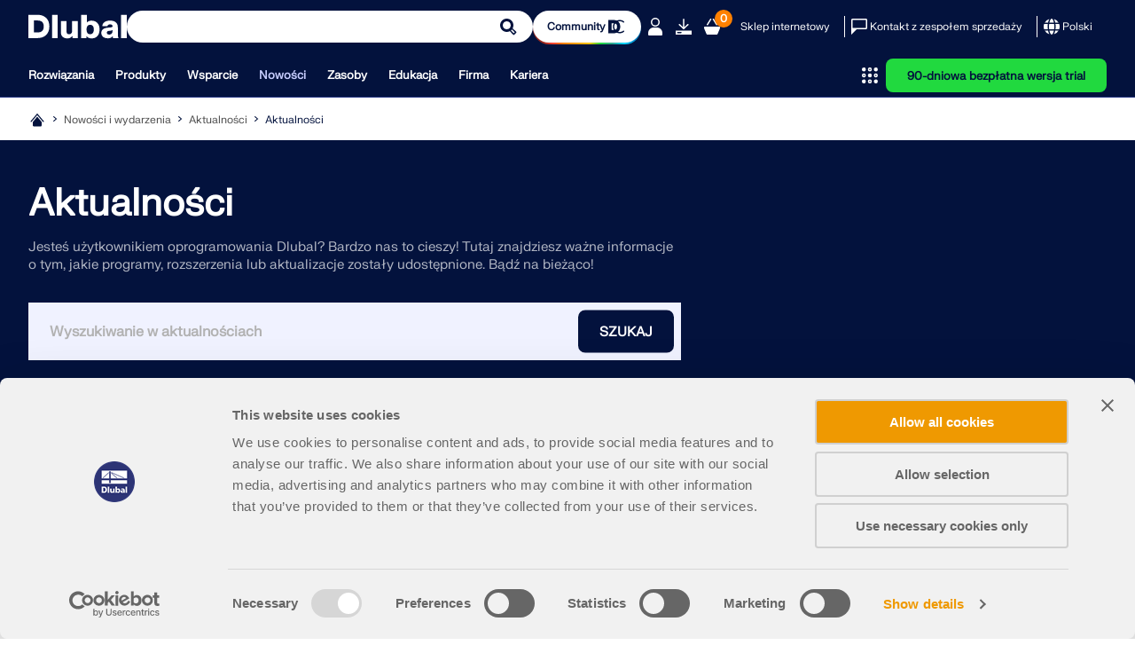

--- FILE ---
content_type: text/html; charset=utf-8
request_url: https://www.dlubal.com/pl/nowosci-i-wydarzenia/nowosci/aktualnosci
body_size: 21695
content:
<!DOCTYPE html>
<html lang="pl" class="no-js">
<head>
    <!-- PageID: 41 -->
<!--[if IE]><meta http-equiv="X-UA-Compatible" content="IE=edge"><![endif]-->
<meta charset="UTF-8">
<meta name="author" content="Dlubal Software">
<meta name="application-name" content="Dlubal Software">
<meta name="viewport" content="width=device-width, initial-scale=1.0, shrink-to-fit=no">

    <link rel="stylesheet" href="//cdn.jsdelivr.net/npm/@splidejs/splide@4.1.4/dist/css/splide.min.css" media="screen">
    <link rel="stylesheet" href="/assets/css/style.css?v=deb36ae3-f188-408c-8b6d-af0ae1c67c05" media="screen">
    <link rel="stylesheet" href="/assets/css/print.css?v=deb36ae3-f188-408c-8b6d-af0ae1c67c05" media="print">
    <link rel="stylesheet preload" href="/assets/fonts/FKgrotesk/FKGroteskNeue.woff2" as="font" type="font/woff2" crossorigin="anonymous">


    <script type="text/javascript" id="MathJax-script" src="https://cdn.jsdelivr.net/npm/mathjax@3/es5/tex-mml-chtml.js"></script>
    <link rel="preload" as="script" href="/assets/js/app.js?v=deb36ae3-f188-408c-8b6d-af0ae1c67c05">

<title>Aktualno&#x15B;ci Dlubal Software</title>
<meta name="description" content="Tutaj znajdziesz wa&#x17C;ne informacje o tym, jakie programy, rozszerzenia lub aktualizacje zosta&#x142;y udost&#x119;pnione." />
<meta name="keywords" content="" />
<meta name="robots" content="index,nofollow" />
<meta name="dl-page-id" content="41" />
<meta name="dl-page-customid" content="41" />
<meta name="dl-page-type" content="10" />
<meta name="dl-page-category" content="4" />
<meta name="dl-page-lang" content="pl" />
<meta property="og:title" content="Aktualno&#x15B;ci Dlubal Software" />
<meta property="og:description" content="Tutaj znajdziesz wa&#x17C;ne informacje o tym, jakie programy, rozszerzenia lub aktualizacje zosta&#x142;y udost&#x119;pnione." />
<meta property="og:type" content="article" />
<meta property="og:site_name" content="Dlubal Software" />
<meta property="og:url" content="https://www.dlubal.com/pl/nowosci-i-wydarzenia/nowosci/aktualnosci" />
<meta property="og:image" content="https://www.dlubal.com/pl/webimage/006370/898593/actual-messages.jpg" />
<meta property="article:author" content="Dlubal Software" />
<meta property="article:published_time" content="2021-12-06T08:29:00.0000000" />
<meta property="article:modified_time" content="2025-10-15T06:49:15.1000000" />
<meta name="twitter:card" content="summary_large_image" />
<meta name="twitter:title" content="Aktualno&#x15B;ci Dlubal Software" />
<meta name="twitter:description" content="Tutaj znajdziesz wa&#x17C;ne informacje o tym, jakie programy, rozszerzenia lub aktualizacje zosta&#x142;y udost&#x119;pnione." />
<meta name="twitter:site" content="@dlubal_pl" />
<meta name="twitter:image" content="https://www.dlubal.com/pl/webimage/006370/898593/actual-messages.jpg" />
<meta property="fb:app_id" content="527732318070111" />

    <link rel="canonical" href="https://www.dlubal.com/pl/nowosci-i-wydarzenia/nowosci/aktualnosci" />


        <link rel="alternate" hreflang="de" href="https://www.dlubal.com/de/news-und-termine/neuigkeiten/aktuelle-nachrichten" />
        <link rel="alternate" hreflang="en" href="https://www.dlubal.com/en/news-and-events/news/current-news" />
        <link rel="alternate" hreflang="fr" href="https://www.dlubal.com/fr/actualites-et-evenements/actualites/dernieres-actualites" />
        <link rel="alternate" hreflang="es" href="https://www.dlubal.com/es/noticias-y-eventos/noticias/noticias-actuales" />
        <link rel="alternate" hreflang="pt" href="https://www.dlubal.com/pt/novidades-e-eventos/novidades/noticias-atuais" />
        <link rel="alternate" hreflang="it" href="https://www.dlubal.com/it/news-ed-eventi/news/ultime-notizie" />
        <link rel="alternate" hreflang="cs" href="https://www.dlubal.com/cs/akce-a-novinky/novinky/prehled-novinek" />
        <link rel="alternate" hreflang="pl" href="https://www.dlubal.com/pl/nowosci-i-wydarzenia/nowosci/aktualnosci" />
        <link rel="alternate" hreflang="ru" href="https://www.dlubal.com/ru/novosti-i-sobytija/novosti/aktualnyje-novosti" />
        <link rel="alternate" hreflang="zh" href="https://www.dlubal.com/zh/news-and-events/news/current-news" />
        <link rel="alternate" hreflang="x-default" href="https://www.dlubal.com/en/news-and-events/news/current-news" />

<link rel="icon" type="image/svg+xml" href="/assets/img/favicons/favicon.svg?v=deb36ae3-f188-408c-8b6d-af0ae1c67c05">
<link rel="mask-icon" href="/assets/img/favicons/favicon-safari.svg?v=deb36ae3-f188-408c-8b6d-af0ae1c67c05" color="#03123d">
<link rel="apple-touch-icon" href="/assets/img/favicons/favicon_180-180.png?v=deb36ae3-f188-408c-8b6d-af0ae1c67c05">
<script src="/assets/js/lib.js?v=deb36ae3-f188-408c-8b6d-af0ae1c67c05" type="text/javascript"></script>
<script src="https://consent.cookiebot.com/uc.js" data-cbid="8c3fec4f-6684-4722-a55e-40c408e4e291"  type="text/javascript" async></script>

<!-- Google Tag Manager -->
<script type="text/plain" data-cookieconsent="statistics">
  (function(w,d,s,l,i){w[l]=w[l]||[];w[l].push({'gtm.start':
new Date().getTime(),event:'gtm.js'});var f=d.getElementsByTagName(s)[0],
j=d.createElement(s),dl=l!='dataLayer'?'&l='+l:'';j.async=true;j.src=
'https://www.googletagmanager.com/gtm.js?id='+i+dl;f.parentNode.insertBefore(j,f);
})(window,document,'script','dataLayer','GTM-W5S5FXT');
</script>
<!-- End Google Tag Manager -->

<!-- Schema Org  - automatically generated -->
<script type="application/ld+json">
{
 "@context": "https://schema.org",
 "@type": "WebPage",
 "name": "Aktualności",
 "description": "Jesteś użytkownikiem oprogramowania Dlubal? Bardzo nas to cieszy! Tutaj znajdziesz ważne informacje o tym, jakie programy, rozszerzenia lub aktualizacje zostały udostępnione. Bądź na bieżąco!",
 "url": "https://www.dlubal.com/pl/nowosci-i-wydarzenia/nowosci/aktualnosci",
   "publisher": {
     "@type": "Organization",
     "name": "Dlubal Software",
     "url": "https://www.dlubal.com/pl",
     "contactPoint": {
         "@type": "ContactPoint",
        "telephone": "+48 884 794 700",
         "contactType": "customer service"
         }
   }

}

</script>
<!-- End Schema Org -->




</head>
<body>
    




    <header class="header header--with-line"  data-crawl="false">
        <div class="container js-ng-link-target">
            

<div class="header__wrapper">
    
<div class="header__top js-header-top">
    <div class="header__top-wrapper">

        <div class="header__logo">
            <a href="/pl" class="header__logo" target="_self" title="Powr&#xF3;t do strony g&#x142;&#xF3;wnej">
                <div class="logo">
                    		<span class="icon-svg icon-svg--dlubal-logo" aria-hidden="true" >
			<svg class="icon-svg__svg" xmlns:xlink="http://www.w3.org/1999/xlink">
				<use xlink:href="/assets/img/bg/icons-svg.svg?v=deb36ae3-f188-408c-8b6d-af0ae1c67c05#icon-dlubal-logo" width="100%" height="100%" focusable="false" ></use>
			</svg>
		</span>

                </div>
            </a>
        </div>
        <div class="header__search js-header-search">
<form action="/pl/szukaj" method="get">                <div class="g-input">
                    <div class="g-input__wrapper">
                        <button type="submit" class="g-input__action g-input__action--search"></button>
                        <input type="text" class="g-input__input-box" name="q" placeholder="Modeluj i analizuj – Sprawdzone oprogramowanie dla inżynierii konstrukcyjnej">
                        <input type="hidden" name="f" value="_" />
                    </div>
                </div>
</form>        </div>
        
            <div class="header__community-btn">
                <a href="https://community.dlubal.com/" target="_blank" class="g-btn g-btn--s">
                    <span>Community
</span>
                    		<span class="icon-svg icon-svg--i-dlubal-community_24-24" aria-hidden="true" >
			<svg class="icon-svg__svg" xmlns:xlink="http://www.w3.org/1999/xlink">
				<use xlink:href="/assets/img/bg/icons-svg.svg?v=deb36ae3-f188-408c-8b6d-af0ae1c67c05#icon-i-dlubal-community_24-24" width="100%" height="100%" focusable="false" ></use>
			</svg>
		</span>

                </a>
            </div>
        
        <div class="header__top-actions">
            <div class="action action--account js-account js-action-for-popup">
                <button type="button">
                    		<span class="icon-svg icon-svg--i-account-2_24-24" aria-hidden="true" >
			<svg class="icon-svg__svg" xmlns:xlink="http://www.w3.org/1999/xlink">
				<use xlink:href="/assets/img/bg/icons-svg.svg?v=deb36ae3-f188-408c-8b6d-af0ae1c67c05#icon-i-account-2_24-24" width="100%" height="100%" focusable="false" ></use>
			</svg>
		</span>

                </button>
                <div class="pop-up js-pop-up">
                        <div class="wrapper b-account b-account--unsigned">
                            

<div class="b-sign-in-form" id="loginform_7213fd050a8f48c1a89a503b3d5eb2e6">
    
    
    
    <div class="text--dark_blue f-fkgrotesk-eb--16 u-m__b--16">Zaloguj się na swoje konto</div>
    <p>Zarejestruj si&#x119; w Extranecie Dlubal, aby maksymalnie wykorzysta&#x107; mo&#x17C;liwo&#x15B;ci oprogramowania oraz mie&#x107; ekskluzywny dost&#x119;p do swoich danych osobowych.</p>
    <div class="u-m__b--16">
        

<div class="g-input  ">
    <label for="loginformUsername_6f3b6300c773491eb0689dd7af9845c4" class="g-input__caption text--grey_30 f-fkgrotesk-sb--12 u-m__b--04">
        E-mail

        
    </label>
    <div class="g-input__wrapper u-m__b--04">
        <input class="g-input__input-box bg--egyptian_6 f-fkgrotesk-r--15" id="loginformUsername_6f3b6300c773491eb0689dd7af9845c4" name="inp_login_username" type="email" value="" />
    </div>
</div>

    </div>
    <div class="u-m__b--16">
        

<div class="g-input  ">
    <label for="loginformPassword_4596ccb1f28747f9a28dc5f58c3d8315" class="g-input__caption text--grey_30 f-fkgrotesk-sb--12 u-m__b--04">
        Has&#x142;o

        <a href="/pl/extranet/prosba-o-nowe-has&#x142;o" target="_self" class="g-input__right-info text--dark_blue">Zresetuj hasło</a>
    </label>
    <div class="g-input__wrapper u-m__b--04">
        <input class="g-input__input-box bg--egyptian_6 f-fkgrotesk-r--15 js-password" id="loginformPassword_4596ccb1f28747f9a28dc5f58c3d8315" name="inp_login_password" type="password" value="" />
            <button type="button" class="g-input__action g-input__action--password js-password-button"></button>
    </div>
</div>

    </div>
    <button type="button"class="g-btn g-btn--upper g-btn--p-7-5 text--white bg--dark_blue"data-js-api="{&quot;url&quot;:&quot;/pl/api/extranet/login&quot;,&quot;data&quot;:{&quot;formctrlid&quot;:&quot;loginform_7213fd050a8f48c1a89a503b3d5eb2e6&quot;,&quot;username&quot;:&quot;#loginformUsername_6f3b6300c773491eb0689dd7af9845c4&quot;,&quot;password&quot;:&quot;#loginformPassword_4596ccb1f28747f9a28dc5f58c3d8315&quot;,&quot;submit&quot;:&quot;1&quot;,&quot;nowrap&quot;:&quot;1&quot;,&quot;successreturnurl&quot;:&quot;/pl/extranet/moje-konto&quot;}}">Login</button>
    <div class="b-sign-in-form__info-block f-fkgrotesk-sb--12 text--grey_30">
        <a href="/pl/extranet/utworz-nowe-konto-1" target="_self" class="g-btn g-btn--p-7-5 g-btn--upper text--dark_blue bg--white brdr--dark_blue u-m__t--12 u-m__b--32">Utwórz konto</a>
    </div>
    <div class="b-sign-in-form__info-block f-fkgrotesk-sb--13 text--grey_30">
        Logując się, wyrażasz zgodę na <a href="/en/legal-notice/privacy-policy-basic-information">Warunki użytkowania firmy Dlubal</a>. Zapoznaj się z naszą Polityką prywatności, naszą Informacją o plikach cookie.
    </div>
</div>
                        </div>
                </div>
            </div>

            <div class="action only-desktop">
                <a href="/pl/pliki-do-pobrania-i-informacje/bezplatna-wersja-probna/pobieranie-wersji-trialowych" target="_self" title="90-dniowa bezp&#x142;atna wersja trial" class="no-underline">
                    		<span class="icon-svg icon-svg--i-downloads_24-24" aria-hidden="true" >
			<svg class="icon-svg__svg" xmlns:xlink="http://www.w3.org/1999/xlink">
				<use xlink:href="/assets/img/bg/icons-svg.svg?v=deb36ae3-f188-408c-8b6d-af0ae1c67c05#icon-i-downloads_24-24" width="100%" height="100%" focusable="false" ></use>
			</svg>
		</span>

                </a>
            </div>
            <div class="action">
                <a class="no-underline" href="/pl/sklep-internetowy/koszyk" target="_self">
                    <span class="counter f-fkgrotesk-b--12">
                        <span id="basket-total-items">0</span>
                    </span>
                    		<span class="icon-svg icon-svg--i-webshop_24-24" aria-hidden="true" >
			<svg class="icon-svg__svg" xmlns:xlink="http://www.w3.org/1999/xlink">
				<use xlink:href="/assets/img/bg/icons-svg.svg?v=deb36ae3-f188-408c-8b6d-af0ae1c67c05#icon-i-webshop_24-24" width="100%" height="100%" focusable="false" ></use>
			</svg>
		</span>

                </a>
            </div>
            <div class="action action--btn only-desktop">
                <a class="no-underline" href="/pl/sklep-internetowy" target="_self">Sklep internetowy</a>
            </div>
            <span class="separator only-desktop"></span>
            <div class="action action--btn-icon only-desktop">
                <a href="/pl/pomoc-techniczna-szkolenia/sprzedaz/kontakt-z-dzialem-sprzedazy" target="_self" class="no-underline">
                    		<span class="icon-svg icon-svg--i-message_24-24" aria-hidden="true" >
			<svg class="icon-svg__svg" xmlns:xlink="http://www.w3.org/1999/xlink">
				<use xlink:href="/assets/img/bg/icons-svg.svg?v=deb36ae3-f188-408c-8b6d-af0ae1c67c05#icon-i-message_24-24" width="100%" height="100%" focusable="false" ></use>
			</svg>
		</span>

                    <span>Kontakt z zespołem sprzedaży</span>
                </a>
            </div>
            <span class="separator only-desktop"></span>
            

<div class="action action--language-switcher action--btn-icon js-language-switcher js-action-for-popup">
    <button type="button" class="no-underline">
        		<span class="icon-svg icon-svg--i-globe_24-24" aria-hidden="true" >
			<svg class="icon-svg__svg" xmlns:xlink="http://www.w3.org/1999/xlink">
				<use xlink:href="/assets/img/bg/icons-svg.svg?v=deb36ae3-f188-408c-8b6d-af0ae1c67c05#icon-i-globe_24-24" width="100%" height="100%" focusable="false" ></use>
			</svg>
		</span>

        <span>Polski</span>
        		<span class="icon-svg icon-svg--i-arrow-2_32-32" aria-hidden="true" >
			<svg class="icon-svg__svg" xmlns:xlink="http://www.w3.org/1999/xlink">
				<use xlink:href="/assets/img/bg/icons-svg.svg?v=deb36ae3-f188-408c-8b6d-af0ae1c67c05#icon-i-arrow-2_32-32" width="100%" height="100%" focusable="false" ></use>
			</svg>
		</span>

    </button>
    <div class="pop-up js-pop-up">
        <div class="wrapper b-language-sw">
            <div class="title">J&#x119;zyk</div>
            <ul>
                    <li class="">
                        <a href="/de/news-und-termine/neuigkeiten/aktuelle-nachrichten" target="_self">Deutsch</a>
                    </li>
                    <li class="">
                        <a href="/en/news-and-events/news/current-news" target="_self">English</a>
                    </li>
                    <li class="">
                        <a href="/fr/actualites-et-evenements/actualites/dernieres-actualites" target="_self">Français</a>
                    </li>
                    <li class="">
                        <a href="/es/noticias-y-eventos/noticias/noticias-actuales" target="_self">Español</a>
                    </li>
                    <li class="">
                        <a href="/pt/novidades-e-eventos/novidades/noticias-atuais" target="_self">Português</a>
                    </li>
                    <li class="">
                        <a href="/it/news-ed-eventi/news/ultime-notizie" target="_self">Italiano</a>
                    </li>
                    <li class="">
                        <a href="/cs/akce-a-novinky/novinky/prehled-novinek" target="_self">Česky</a>
                    </li>
                    <li class=" active">
                        <a href="/pl/nowosci-i-wydarzenia/nowosci/aktualnosci" target="_self">Polski</a>
                    </li>
                    <li class="">
                        <a href="/ru/novosti-i-sobytija/novosti/aktualnyje-novosti" target="_self">Pусский</a>
                    </li>
                    <li class="">
                        <a href="/zh/news-and-events/news/current-news" target="_self">中文(简体)</a>
                    </li>
            </ul>
        </div>
    </div>
</div>

            <div class="action action--burger only-mobile">
                <button type="button" class="js-burger-button">
                    		<span class="icon-svg icon-svg--i-burger_24-24" aria-hidden="true" >
			<svg class="icon-svg__svg" xmlns:xlink="http://www.w3.org/1999/xlink">
				<use xlink:href="/assets/img/bg/icons-svg.svg?v=deb36ae3-f188-408c-8b6d-af0ae1c67c05#icon-i-burger_24-24" width="100%" height="100%" focusable="false" ></use>
			</svg>
		</span>

                    		<span class="icon-svg icon-svg--i-cross-24_24" aria-hidden="true" >
			<svg class="icon-svg__svg" xmlns:xlink="http://www.w3.org/1999/xlink">
				<use xlink:href="/assets/img/bg/icons-svg.svg?v=deb36ae3-f188-408c-8b6d-af0ae1c67c05#icon-i-cross-24_24" width="100%" height="100%" focusable="false" ></use>
			</svg>
		</span>

                </button>
            </div>
        </div>
    </div>
</div>
    
<div class="header__bottom js-header-bottom">
    <div class="header__bottom-wrapper">
        <div class="header__nav">
    <nav class="m-main-navigation">
        <ul class="m-main-navigation__links">
            
                <li class="m-main-navigation__link">
                    <button class="js-menu-tab js-ng-link-target" >Rozwiązania
</button>
                    <section class="m-main-navigation__content js-mobile-signpost js-menu-content">
                        <div class="content-wrapper">
                            <div class="content">
                                    
<div class="content__column js-ng-link-target" >
            <a href="/pl/rozwiazania/inzynieria" target="_self" class="title">Branże
</a>
        
        <div class="text-wrapper">
            
        
            
                    
                        <ul>
                                <li class="js-ng-link-target"  >
                                        <a href="/pl/rozwiazania/inzynieria/konstrukcje-zelbetowe" target="_self">Konstrukcje żelbetowe
</a>
                                </li>
                                <li class="js-ng-link-target"  >
                                        <a href="/pl/rozwiazania/inzynieria/konstrukcje-betonowe-z-prestrezem" target="_self">Konstrukcje z betonu sprężonego
</a>
                                </li>
                                <li class="js-ng-link-target"  >
                                        <a href="/pl/rozwiazania/inzynieria/konstrukcje-stalowe" target="_self">Konstrukcje stalowe
</a>
                                </li>
                                <li class="js-ng-link-target"  >
                                        <a href="/pl/rozwiazania/inzynieria/konstrukcje-drewniane" target="_self">Konstrukcje drewniane
</a>
                                </li>
                                <li class="js-ng-link-target"  >
                                        <a href="/pl/rozwiazania/inzynieria/konstrukcje-murowe" target="_self">Konstrukcje murowe
</a>
                                </li>
                                <li class="js-ng-link-target"  >
                                        <a href="/pl/rozwiazania/inzynieria/konstrukcje-aluminiowe-lekkie" target="_self">Lekkie konstrukcje aluminiowe
</a>
                                </li>
                                <li class="js-ng-link-target"  >
                                        <a href="/pl/rozwiazania/inzynieria/budynki" target="_self">Budynki
</a>
                                </li>
                                <li class="js-ng-link-target"  >
                                        <a href="/pl/rozwiazania/inzynieria/konstrukcje-przemys&#x142;owe" target="_self">Konstrukcje przemysłowe
</a>
                                </li>
                                <li class="js-ng-link-target"  >
                                        <a href="/pl/rozwiazania/inzynieria/systemy-rurociagow" target="_self">Rurociągi
</a>
                                </li>
                                <li class="js-ng-link-target"  >
                                        <a href="/pl/rozwiazania/inzynieria/mosty" target="_self">Konstrukcje mostów
</a>
                                </li>
                                <li class="js-ng-link-target"  >
                                        <a href="/pl/rozwiazania/inzynieria/dzwigi-i-belki-podsuwnicowe" target="_self">Suwnice i belki podsuwnicowe
</a>
                                </li>
                                <li class="js-ng-link-target"  >
                                        <a href="/pl/rozwiazania/inzynieria/kratowe-konstrukcje-wsporcze" target="_self">Kratowe konstrukcje wsporcze
</a>
                                </li>
                                <li class="js-ng-link-target"  >
                                        <a href="/pl/rozwiazania/inzynieria/konstrukcje-szklane" target="_self">Konstrukcje szklane
</a>
                                </li>
                                <li class="js-ng-link-target"  >
                                        <a href="/pl/rozwiazania/inzynieria/konstrukcje-membranowe" target="_self">Rozciągane konstrukcje membranowe
</a>
                                </li>
                                <li class="js-ng-link-target" data-hidden="true" >
                                        <a href="/pl/rozwiazania/inzynieria/" target="_self">Konstrukcje linowe i kablowe
</a>
                                </li>
                                <li class="js-ng-link-target" data-hidden="true" >
                                        <a href="/pl/rozwiazania/inzynieria/konstrukcje-warstwowe" target="_self">Konstrukcje warstwowe i typu sandwich
</a>
                                </li>
                                <li class="js-ng-link-target" data-hidden="true" >
                                        <a href="/pl/rozwiazania/inzynieria/konstrukcje-tymczasowe" target="_self">Konstrukcje tymczasowe
</a>
                                </li>
                                <li class="js-ng-link-target" data-hidden="true" >
                                        <a href="/pl/rozwiazania/inzynieria/rusztowania-i-konstrukcje-stelazowe" target="_self">Rusztowania i konstrukcje stelażowe
</a>
                                </li>
                                <li class="js-ng-link-target" data-hidden="true" >
                                        <a href="/pl/rozwiazania/inzynieria/konstrukcje-offshore" target="_self">Konstrukcje offshore
</a>
                                </li>
                                <li class="js-ng-link-target" data-hidden="true" >
                                        <a href="/pl/rozwiazania/inzynieria/silosy-i-zbiorniki" target="_self">Silosy i zbiorniki
</a>
                                </li>
                                <li class="js-ng-link-target" data-hidden="true" >
                                        <a href="/pl/rozwiazania/inzynieria/instalacje-odnawialnej-energii" target="_self">Konstrukcje dla energii odnawialnej
</a>
                                </li>
                                <li class="js-ng-link-target" data-hidden="true" >
                                        <a href="/pl/rozwiazania/inzynieria/konstrukcje-solarne-i-systemy-montazowe" target="_self">Konstrukcje pod panele fotowoltaiczne i systemy montażowe
</a>
                                </li>
                                <li class="js-ng-link-target" data-hidden="true" >
                                        <a href="/pl/rozwiazania/inzynieria/przemysl-stoczniowy" target="_self">Przemysł stoczniowy
</a>
                                </li>
                                <li class="js-ng-link-target" data-hidden="true" >
                                        <a href="/pl/rozwiazania/inzynieria/przenosniki-tasmowe" target="_self">Przenośniki taśmowe
</a>
                                </li>
                                <li class="js-ng-link-target" data-hidden="true" >
                                        <a href="/pl/rozwiazania/inzynieria/konstrukcje-wiertnicze" target="_self">Konstrukcje wiertnicze
</a>
                                </li>
                                <li class="js-ng-link-target" data-hidden="true" >
                                        <a href="/pl/rozwiazania/inzynieria/analiza-statyczno-wytrzymalosciowa-dla-basenow" target="_self">Baseny i parki wodne
</a>
                                </li>
                                <li class="js-ng-link-target" data-hidden="true" >
                                        <a href="/pl/rozwiazania/inzynieria/konstrukcje-kontenerowe" target="_self">Konstrukcje kontenerowe
</a>
                                </li>
                                <li class="js-ng-link-target" data-hidden="true" >
                                        <a href="/pl/rozwiazania/inzynieria/fundamenty-z-pali-wierconych" target="_self">Fundamenty z pali wierconych
</a>
                                </li>
                                <li class="js-ng-link-target" data-hidden="true" >
                                        <a href="/pl/rozwiazania/inzynieria/oprogramowanie-do-analizy-i-wymiarowania-schodow" target="_self">Konstrukcje schodów
</a>
                                </li>
                                <li class="js-ng-link-target" data-hidden="true" >
                                        <a href="/pl/rozwiazania/inzynieria/elektrownie" target="_self">Elektrownie
</a>
                                </li>
                                <li class="js-ng-link-target" data-hidden="true" >
                                        <a href="/pl/rozwiazania/inzynieria/inzynieria-hydrotechniczna" target="_self">Inżynieria hydrotechniczna
</a>
                                </li>
                                <li class="js-ng-link-target" data-hidden="true" >
                                        <a href="/pl/rozwiazania/inzynieria/inzynieria-mechaniczna" target="_self">Inżynieria mechaniczna
</a>
                                </li>
                                <li class="js-ng-link-target" data-hidden="true" >
                                        <a href="/pl/rozwiazania/inzynieria/konstrukcje-pneumatyczne" target="_self">Konstrukcje Pneu
</a>
                                </li>
                        </ul>
                        
                            <button class="show-more-button" data-text-hidden="Poka&#x17C; mniej" data-text-shown="Poka&#x17C; wi&#x119;cej">
                                		<span class="icon-svg icon-svg--i-circle-plus_24-24 plus" aria-hidden="true" >
			<svg class="icon-svg__svg" xmlns:xlink="http://www.w3.org/1999/xlink">
				<use xlink:href="/assets/img/bg/icons-svg.svg?v=deb36ae3-f188-408c-8b6d-af0ae1c67c05#icon-i-circle-plus_24-24" width="100%" height="100%" focusable="false" ></use>
			</svg>
		</span>

                                		<span class="icon-svg icon-svg--i-circle-minus_24-24 minus" aria-hidden="true" >
			<svg class="icon-svg__svg" xmlns:xlink="http://www.w3.org/1999/xlink">
				<use xlink:href="/assets/img/bg/icons-svg.svg?v=deb36ae3-f188-408c-8b6d-af0ae1c67c05#icon-i-circle-minus_24-24" width="100%" height="100%" focusable="false" ></use>
			</svg>
		</span>

                                <span>
                                    <strong>Poka&#x17C; wi&#x119;cej</strong>
                                </span>
                            </button>
                        
                    
            
        </div>
</div>

                                    
<div class="content__column js-ng-link-target" >
            <a href="/pl/rozwiazania/zastosowanie" target="_self" class="title">Obszary zastosowania
</a>
        
        <div class="text-wrapper">
            
        
            
                    
                        <ul>
                                <li class="js-ng-link-target"  >
                                        <a href="/pl/rozwiazania/zastosowanie/inzynieria-konstrukcyjna" target="_self">Inżynieria konstrukcyjna
</a>
                                </li>
                                <li class="js-ng-link-target"  >
                                        <a href="/pl/rozwiazania/zastosowanie/analiza-elementow-skonczonych-aes-oprogramowanie" target="_self">Analiza metodą elementów skończonych (MES)
</a>
                                </li>
                                <li class="js-ng-link-target"  >
                                        <a href="/pl/rozwiazania/zastosowanie/oprogramowanie-do-symulacji-wiatru-i-generowania-obciazenia-wiatrem" target="_self">Symulacja przepływu wiatru i generowanie obciążenia wiatrem
</a>
                                </li>
                                <li class="js-ng-link-target"  >
                                        <a href="/pl/rozwiazania/zastosowanie/oprogramowanie-do-analizy-naprezen" target="_self">Analiza naprężeń
</a>
                                </li>
                                <li class="js-ng-link-target"  >
                                        <a href="/pl/rozwiazania/zastosowanie/analiza-nieliniowa" target="_self">Analiza nieliniowa
</a>
                                </li>
                                <li class="js-ng-link-target"  >
                                        <a href="/pl/rozwiazania/zastosowanie/konstrukcje-aluminiowe-uzytkowalnosc" target="_self">Analiza stateczności
</a>
                                </li>
                                <li class="js-ng-link-target"  >
                                        <a href="/pl/rozwiazania/zastosowanie/nieliniowa-analiza-wyboczenia" target="_self">Nieliniowa analiza wyboczenia
</a>
                                </li>
                                <li class="js-ng-link-target"  >
                                        <a href="/pl/rozwiazania/zastosowanie/oprogramowanie-analiza-momentu-skrecania-skrepowanego" target="_self">Analiza skręcania skrępowanego
</a>
                                </li>
                                <li class="js-ng-link-target"  >
                                        <a href="/pl/rozwiazania/zastosowanie/analiza-dynamiczna" target="_self">Analiza sejsmiczna i dynamiczna
</a>
                                </li>
                                <li class="js-ng-link-target"  >
                                        <a href="/pl/rozwiazania/zastosowanie/nieliniowa-analiza-dynamiczna" target="_self">Nieliniowa analiza dynamiczna
</a>
                                </li>
                                <li class="js-ng-link-target"  >
                                        <a href="/pl/rozwiazania/zastosowanie/oprogramowanie-do-analizy-pushover" target="_self">Analiza pushover
</a>
                                </li>
                                <li class="js-ng-link-target"  >
                                        <a href="/pl/rozwiazania/zastosowanie/form-finding-szablony-ciecia-dla-membran" target="_self">Form-Finding i szablony cięcia
</a>
                                </li>
                                <li class="js-ng-link-target"  >
                                        <a href="/pl/produkty/rfem-oprogramowanie-mes/dodatki-do-rfem-6/pol-czenia/polaczenia-stalowe/polaczenia-stalowe-wprowadzanie-danych" target="_self">Połączenia stalowe
</a>
                                </li>
                                <li class="js-ng-link-target"  >
                                        <a href="/pl/rozwiazania/zastosowanie/planowanie-bim/co-to-jest-bim" target="_self">Modelowanie Informacji o Budynku (BIM)
</a>
                                </li>
                                <li class="js-ng-link-target" data-hidden="true" >
                                        <a href="/pl/rozwiazania/zastosowanie/oprogramowanie-do-formowania-na-zimno" target="_self">Profile formowane na zimno
</a>
                                </li>
                                <li class="js-ng-link-target" data-hidden="true" >
                                        <a href="/pl/rozwiazania/zastosowanie/oprogramowanie-do-interakcji-konstrukcji-z-podlozem" target="_self">Interakcja grunt-konstrukcja
</a>
                                </li>
                                <li class="js-ng-link-target" data-hidden="true" >
                                        <a href="/pl/rozwiazania/zastosowanie/oprogramowanie-do-analizy-konstrukcji-fasadowych" target="_self">Analiza konstrukcji fasadowych
</a>
                                </li>
                                <li class="js-ng-link-target" data-hidden="true" >
                                        <a href="/pl/rozwiazania/zastosowanie/oprogramowanie-do-projektowania-fundamentow" target="_self">Fundamenty i ich projektowanie
</a>
                                </li>
                                <li class="js-ng-link-target" data-hidden="true" >
                                        <a href="/pl/rozwiazania/zastosowanie/oprogramowanie-dla-etapow-budowy" target="_self">Etapy budowy
</a>
                                </li>
                                <li class="js-ng-link-target" data-hidden="true" >
                                        <a href="/pl/rozwiazania/zastosowanie/oprogramowanie-do-ochrony-przeciwpozarowej" target="_self">Odporność ogniowa
</a>
                                </li>
                        </ul>
                        
                            <button class="show-more-button" data-text-hidden="Poka&#x17C; mniej" data-text-shown="Poka&#x17C; wi&#x119;cej">
                                		<span class="icon-svg icon-svg--i-circle-plus_24-24 plus" aria-hidden="true" >
			<svg class="icon-svg__svg" xmlns:xlink="http://www.w3.org/1999/xlink">
				<use xlink:href="/assets/img/bg/icons-svg.svg?v=deb36ae3-f188-408c-8b6d-af0ae1c67c05#icon-i-circle-plus_24-24" width="100%" height="100%" focusable="false" ></use>
			</svg>
		</span>

                                		<span class="icon-svg icon-svg--i-circle-minus_24-24 minus" aria-hidden="true" >
			<svg class="icon-svg__svg" xmlns:xlink="http://www.w3.org/1999/xlink">
				<use xlink:href="/assets/img/bg/icons-svg.svg?v=deb36ae3-f188-408c-8b6d-af0ae1c67c05#icon-i-circle-minus_24-24" width="100%" height="100%" focusable="false" ></use>
			</svg>
		</span>

                                <span>
                                    <strong>Poka&#x17C; wi&#x119;cej</strong>
                                </span>
                            </button>
                        
                    
            
        </div>
</div>

                                    
<div class="content__column js-ng-link-target" >
            <a href="/pl/rozwiazania/normy/eurokody" target="_self" class="title">Normy
</a>
        
        <div class="text-wrapper">
            
        
            
                    
                        <ul>
                                <li class="js-ng-link-target"  >
                                        <a href="/pl/rozwiazania/normy/eurokody" target="_self">Eurokody (EC)
</a>
                                </li>
                                <li class="js-ng-link-target"  >
                                        <a href="/pl/rozwiazania/normy/niemieckie-normy-din" target="_self">Normy niemieckie (DIN)
</a>
                                </li>
                                <li class="js-ng-link-target"  >
                                        <a href="/pl/rozwiazania/normy/normy-brytyjskie" target="_self">Normy brytyjskie (BS EN, BS)
</a>
                                </li>
                                <li class="js-ng-link-target"  >
                                        <a href="/pl/rozwiazania/normy/normy-wloskie-ntc" target="_self">Normy włoskie (NTC)
</a>
                                </li>
                                <li class="js-ng-link-target"  >
                                        <a href="/pl/rozwiazania/normy/wprowadzone-normy-amerykanskie" target="_self">Normy amerykańskie
</a>
                                </li>
                                <li class="js-ng-link-target"  >
                                        <a href="/pl/rozwiazania/normy/normy-kanadyjskie-csa" target="_self">Normy kanadyjskie (CSA)
</a>
                                </li>
                                <li class="js-ng-link-target"  >
                                        <a href="/pl/rozwiazania/normy/normy-australijskie-as" target="_self">Normy australijskie (AS)
</a>
                                </li>
                                <li class="js-ng-link-target"  >
                                        <a href="/pl/rozwiazania/normy/normy-szwajcarskie-sia" target="_self">Normy szwajcarskie (SIA)
</a>
                                </li>
                                <li class="js-ng-link-target"  >
                                        <a href="/pl/rozwiazania/normy/chinese-standards-gb" target="_self">Normy chińskie (GB, HK)
</a>
                                </li>
                                <li class="js-ng-link-target"  >
                                        <a href="/pl/rozwiazania/normy/normy-indyjskie" target="_self">Normy indyjskie (IS)
</a>
                                </li>
                                <li class="js-ng-link-target"  >
                                        <a href="/pl/rozwiazania/normy/normy-meksykanskie" target="_self">Normy meksykańskie (RCDF, CFE Sismo 15)
</a>
                                </li>
                                <li class="js-ng-link-target"  >
                                        <a href="/pl/rozwiazania/normy/norma-rosyjska-sp" target="_self">Normy rosyjskie (SP)
</a>
                                </li>
                                <li class="js-ng-link-target"  >
                                        <a href="/pl/rozwiazania/normy/normy-poludniowo-afrykanskie" target="_self">Normy południowoafrykańskie (SANS)
</a>
                                </li>
                                <li class="js-ng-link-target"  >
                                        <a href="/pl/rozwiazania/normy/normy-brazylijskie" target="_self">Normy brazylijskie (NBR)
</a>
                                </li>
                        </ul>
                        
                    
            
        </div>
</div>

                                    
<div class="content__column js-ng-link-target" >
            <a href="/pl/rozwiazania/uslugi-online/strefy-obciazenia-sniegiem-wiatrem-trzesieniem-ziemi" target="_self" class="title">Usługi online
</a>
        
        <div class="text-wrapper">
            
        
            
                    
                        <ul class="links-with-icon">
                                <li class="js-ng-link-target"  >
                                        <a href="/pl/rozwiazania/uslugi-online/strefy-obciazenia-sniegiem-wiatrem-trzesieniem-ziemi" target="_self">
                                            





    <img src="/pl/webimage/059247/4853222/Frame_1000007602.svg?mw=80&amp;hash=52c113f72527f39363ec1334bb1de6b703b6aedf" loading="lazy" alt="Ikona menu g&#x142;&#xF3;wnego narz&#x119;dzia do lokalizacji stref"  width="33" height="32"  />
    <noscript>
        <img src="/pl/webimage/059247/4853222/Frame_1000007602.svg?mw=80&amp;hash=52c113f72527f39363ec1334bb1de6b703b6aedf" alt="Ikona menu g&#x142;&#xF3;wnego narz&#x119;dzia do lokalizacji stref"  width="33" height="32" />
    </noscript>

                                            <span>Mapy obciążeń śniegiem, wiatrem i sejsmiką
</span>
                                        </a>
                                </li>
                                <li class="js-ng-link-target"  >
                                        <a href="/pl/rozwiazania/uslugi-online/obliczenia-chmury" target="_self">
                                            





    <img src="/pl/webimage/059248/4853227/cloud-menu.svg?mw=80&amp;hash=a414d395c42ee34ec35936f6d93281491e31021e" loading="lazy" alt="Ikona oblicze&#x144; w chmurze"  width="33" height="32"  />
    <noscript>
        <img src="/pl/webimage/059248/4853227/cloud-menu.svg?mw=80&amp;hash=a414d395c42ee34ec35936f6d93281491e31021e" alt="Ikona oblicze&#x144; w chmurze"  width="33" height="32" />
    </noscript>

                                            <span>Obliczenia w chmurze
</span>
                                        </a>
                                </li>
                                <li class="js-ng-link-target"  >
                                        <a href="/pl/rozwiazania/uslugi-online/statyka-wiki" target="_self">
                                            





    <img src="/pl/webimage/059249/4853228/wiki-menu.svg?mw=80&amp;hash=28d5b26b57100c7f3408175c61d2d9e5ffc620ba" loading="lazy" alt="Ikona Wiki analizy statyczno-wytrzyma&#x142;o&#x15B;ciowej"  width="33" height="32"  />
    <noscript>
        <img src="/pl/webimage/059249/4853228/wiki-menu.svg?mw=80&amp;hash=28d5b26b57100c7f3408175c61d2d9e5ffc620ba" alt="Ikona Wiki analizy statyczno-wytrzyma&#x142;o&#x15B;ciowej"  width="33" height="32" />
    </noscript>

                                            <span>Wiki dotyczące statyki
</span>
                                        </a>
                                </li>
                                <li class="js-ng-link-target"  >
                                        <a href="https://www.dlubal.com/pl/wlasciwosci-przekrojow/" target="_blank">
                                            





    <img src="/pl/webimage/059250/4853229/cross-section-menu.svg?mw=80&amp;hash=e9d703eb1f51b64224661cddea0c55011a95abf7" loading="lazy" alt="Przekr&#xF3;j icon"  width="33" height="32"  />
    <noscript>
        <img src="/pl/webimage/059250/4853229/cross-section-menu.svg?mw=80&amp;hash=e9d703eb1f51b64224661cddea0c55011a95abf7" alt="Przekr&#xF3;j icon"  width="33" height="32" />
    </noscript>

                                            <span>Właściwości przekrojów stalowych
</span>
                                        </a>
                                </li>
                        </ul>
                        
                    
            
        </div>
</div>

                            </div>
                            
                                <div class="banners">
                                    <div class="s-menu-banner-set">
                                            <div class="s-menu-banner bg--primary_dark_blue js-ng-link-target" >
                                                <div class="s-menu-banner__content">
                                                        <a href="/pl/rozwiazania/inzynieria/konstrukcje-solarne-i-systemy-montazowe" target="_self" class="s-menu-banner__title">
                                                            Projektowanie konstrukcji dla instalacji fotowoltaicznych

                                                        </a>
                                                    
                                                        <div class="s-menu-banner__caption">
                                                            <p>Dlubal Software pomaga w tworzeniu i weryfikacji dowolnego systemu montażu solarnego. Pracuj wydajnie z konstrukcjami stalowymi, aluminiowymi i betonowymi w jednym środowisku.</p>

                                                        </div>
                                                    
                                                    <a href="/pl/rozwiazania/inzynieria/konstrukcje-solarne-i-systemy-montazowe" target="_self" class="s-menu-banner__button u-text-uppercase no-underline">Poznaj narzędzia</a>
                                                </div>
                                                <div class="s-menu-banner__image">
                                                    





    <img src="/pl/webimage/059256/4853279/Frame_1000008316.png?mw=800&amp;hash=b1d6589f81d8cefe2e59857bd1eb8469ec07a53e" loading="lazy" alt="Konstrukcje pod instalacje solarne" class="u-hide-for-tablet-and-mobile"  width="800" height="269"  />
    <noscript>
        <img src="/pl/webimage/059256/4853279/Frame_1000008316.png?mw=800&amp;hash=b1d6589f81d8cefe2e59857bd1eb8469ec07a53e" alt="Konstrukcje pod instalacje solarne" class="u-hide-for-tablet-and-mobile"  width="800" height="269" />
    </noscript>

                                                    





    <img src="/pl/webimage/059451/4874796/Frame_1000008635.png?mw=800&amp;hash=a485fc17abb9c15e52d9da87c77656139a91be9e" loading="lazy" alt="Konstrukcje wsporcze paneli s&#x142;onecznych | Wersja mobilna" class="u-hide-for-desktop"  width="358" height="195"  />
    <noscript>
        <img src="/pl/webimage/059451/4874796/Frame_1000008635.png?mw=800&amp;hash=a485fc17abb9c15e52d9da87c77656139a91be9e" alt="Konstrukcje wsporcze paneli s&#x142;onecznych | Wersja mobilna" class="u-hide-for-desktop"  width="358" height="195" />
    </noscript>

                                                </div>
                                            </div>
                                            <div class="s-menu-banner bg--primary_dark_blue js-ng-link-target" >
                                                <div class="s-menu-banner__content">
                                                        <a href="/pl/produkty/dlubal-api/api-service" target="_self" class="s-menu-banner__title">
                                                            API Dlubal

                                                        </a>
                                                    
                                                        <div class="s-menu-banner__caption">
                                                            <p>Nowa usługa API Dlubal (gRPC) oferuje elastyczny interfejs do oprogramowania do analizy statycznej bazujący na językach Python i C#, z bezpośrednim dostępem do całego asortymentu produktów Dlubal.</p>

                                                        </div>
                                                    
                                                    <a href="/pl/produkty/dlubal-api/api-service" target="_self" class="s-menu-banner__button u-text-uppercase no-underline">Rozpocznij z API</a>
                                                </div>
                                                <div class="s-menu-banner__image">
                                                    





    <img src="/pl/webimage/059201/4850361/Frame_1000007539.png?mw=800&amp;hash=f70f9697fa3c6b3c2547acbdf79bd9e0c10b04d2" loading="lazy" alt="T&#x142;o dla banera g&#x142;&#xF3;wnego menu API" class="u-hide-for-tablet-and-mobile"  width="800" height="275"  />
    <noscript>
        <img src="/pl/webimage/059201/4850361/Frame_1000007539.png?mw=800&amp;hash=f70f9697fa3c6b3c2547acbdf79bd9e0c10b04d2" alt="T&#x142;o dla banera g&#x142;&#xF3;wnego menu API" class="u-hide-for-tablet-and-mobile"  width="800" height="275" />
    </noscript>

                                                    





    <img src="/pl/webimage/059201/4850361/Frame_1000007539.png?mw=800&amp;hash=f70f9697fa3c6b3c2547acbdf79bd9e0c10b04d2" loading="lazy" alt="T&#x142;o dla banera g&#x142;&#xF3;wnego menu API" class="u-hide-for-desktop"  width="800" height="275"  />
    <noscript>
        <img src="/pl/webimage/059201/4850361/Frame_1000007539.png?mw=800&amp;hash=f70f9697fa3c6b3c2547acbdf79bd9e0c10b04d2" alt="T&#x142;o dla banera g&#x142;&#xF3;wnego menu API" class="u-hide-for-desktop"  width="800" height="275" />
    </noscript>

                                                </div>
                                            </div>
                                    </div>
                                </div>
                            
                            
                        </div>
                    </section>
                </li>
                <li class="m-main-navigation__link">
                    <button class="js-menu-tab js-ng-link-target" >Produkty
</button>
                    <section class="m-main-navigation__content m-main-navigation__content--mobile-menu-page js-menu-content">
                        <div class="content-wrapper">
                            <div class="content">
                                    
<div class="content__column js-ng-link-target" >
            <a href="/pl/produkty/rfem-oprogramowanie-mes/rfem/co-to-jest-rfem" target="_self" class="title">
                





    <img src="/pl/webimage/054256/4224128/Group_3561.svg?mw=48&amp;hash=bfd7448d097682f4559c19f78f6a9f7eb558a51b" loading="lazy" alt="Ikona przedstawiaj&#x105;ca RFEM 6, aplikacj&#x119; do analizy metod&#x105; element&#xF3;w sko&#x144;czonych"  width="48" height="48"  />
    <noscript>
        <img src="/pl/webimage/054256/4224128/Group_3561.svg?mw=48&amp;hash=bfd7448d097682f4559c19f78f6a9f7eb558a51b" alt="Ikona przedstawiaj&#x105;ca RFEM 6, aplikacj&#x119; do analizy metod&#x105; element&#xF3;w sko&#x144;czonych"  width="48" height="48" />
    </noscript>

                <span>RFEM 6
</span>
            </a>
        
            <a href="/pl/produkty/rfem-oprogramowanie-mes/rfem/co-to-jest-rfem" target="_self" class="subtitle">
                Jedyny program do analizy konstrukcji, jakiego potrzebujesz do swoich projektów

            </a>
        
        <div class="text-wrapper">
            
                <p>RFEM 6 stanowi podstawę modułowej rodziny programów i służy do definiowania konstrukcji, materiałów i oddziaływań dla układów składających się z płyt, ścian, powłok i prętów, a także dla brył i elementów kontaktowych.
</p>
            
        <a href="/pl/produkty/rfem-oprogramowanie-mes/rfem/co-to-jest-rfem" target="_self" class="content-button no-underline">Więcej informacji</a>
        </div>
        
                <div class="text-wrapper">
                    <a href="/pl/produkty/rfem-oprogramowanie-mes/dodatki-do-rfem-6" target="_self" class="addons__title">
                        





    <img src="/pl/webimage/059192/4849646/Ico_Switch.svg?mw=80&amp;hash=a719e165e33f6b77bed3ef3906ca4dceed12ebe0" loading="lazy" alt="Ikona prze&#x142;&#x105;cznika rozszerzenia"  width="22" height="32"  />
    <noscript>
        <img src="/pl/webimage/059192/4849646/Ico_Switch.svg?mw=80&amp;hash=a719e165e33f6b77bed3ef3906ca4dceed12ebe0" alt="Ikona prze&#x142;&#x105;cznika rozszerzenia"  width="22" height="32" />
    </noscript>

                        <span class="js-ng-link-target" >Rozszerzenia
</span>
                    </a>
                    <ul class="addons__list">
                            <li class="js-ng-link-target" >
                                <a href="/pl/produkty/rfem-oprogramowanie-mes/dodatki-do-rfem-6/dodatkowe-analizy" target="_self">Dodatkowe analizy
</a>
                            </li>
                            <li class="js-ng-link-target" >
                                <a href="/pl/produkty/rfem-oprogramowanie-mes/dodatki-do-rfem-6/analizy-dynamiczne" target="_self">Obliczenia dynamiczne
</a>
                            </li>
                            <li class="js-ng-link-target" >
                                <a href="/pl/produkty/rfem-oprogramowanie-mes/dodatki-do-rfem-6/rozwi-zania-specjalne" target="_self">Rozwiązanie specjalne
</a>
                            </li>
                            <li class="js-ng-link-target" >
                                <a href="/pl/produkty/rfem-oprogramowanie-mes/dodatki-do-rfem-6/obliczenia" target="_self">Obliczenia
</a>
                            </li>
                            <li class="js-ng-link-target" >
                                <a href="/pl/produkty/rfem-oprogramowanie-mes/dodatki-do-rfem-6/pol-czenia/polaczenia-stalowe/polaczenia-stalowe-wprowadzanie-danych" target="_self">Połączenia
</a>
                            </li>
                    </ul>
                </div>
        
</div>

                                    
<div class="content__column js-ng-link-target" >
            <a href="/pl/produkty/rstab-konstrukcje-szkieletowe/rstab-9/co-to-jest-rstab" target="_self" class="title">
                





    <img src="/pl/webimage/054257/4224432/Group_3562.svg?mw=48&amp;hash=3c25ad54c757adc28e967deb65bff48aff559340" loading="lazy" alt="Ikona programu RSTAB 9 bez obramowania"  width="48" height="48"  />
    <noscript>
        <img src="/pl/webimage/054257/4224432/Group_3562.svg?mw=48&amp;hash=3c25ad54c757adc28e967deb65bff48aff559340" alt="Ikona programu RSTAB 9 bez obramowania"  width="48" height="48" />
    </noscript>

                <span>RSTAB 9
</span>
            </a>
        
            <a href="/pl/produkty/rstab-konstrukcje-szkieletowe/rstab-9/co-to-jest-rstab" target="_self" class="subtitle">
                Kultowy program do obliczania konstrukcji szkieletowych

            </a>
        
        <div class="text-wrapper">
            
                <p>RSTAB 9 to wydajne oprogramowanie do obliczeń konstrukcji szkieletowych 3D, odzwierciedlające aktualny stan wiedzy i pomagające inżynierom sprostać wymaganiom współczesnej inżynierii lądowej.
</p>
            
        <a href="/pl/produkty/rstab-konstrukcje-szkieletowe/rstab-9/co-to-jest-rstab" target="_self" class="content-button no-underline">Więcej informacji</a>
        </div>
        
                <div class="text-wrapper">
                    <a href="/pl/produkty/rstab-konstrukcje-szkieletowe/dodatki-do-rstab-9" target="_self" class="addons__title">
                        





    <img src="/pl/webimage/059192/4849646/Ico_Switch.svg?mw=80&amp;hash=a719e165e33f6b77bed3ef3906ca4dceed12ebe0" loading="lazy" alt="Ikona prze&#x142;&#x105;cznika rozszerzenia"  width="22" height="32"  />
    <noscript>
        <img src="/pl/webimage/059192/4849646/Ico_Switch.svg?mw=80&amp;hash=a719e165e33f6b77bed3ef3906ca4dceed12ebe0" alt="Ikona prze&#x142;&#x105;cznika rozszerzenia"  width="22" height="32" />
    </noscript>

                        <span class="js-ng-link-target" >Rozszerzenia
</span>
                    </a>
                    <ul class="addons__list">
                            <li class="js-ng-link-target" >
                                <a href="/pl/produkty/rstab-konstrukcje-szkieletowe/dodatki-do-rstab-9/dodatkowe-analizy" target="_self">Dodatkowa analiza
</a>
                            </li>
                            <li class="js-ng-link-target" >
                                <a href="/pl/produkty/rstab-konstrukcje-szkieletowe/dodatki-do-rstab-9/analizy-dynamiczne" target="_self">Obliczenia dynamiczne
</a>
                            </li>
                            <li class="js-ng-link-target" >
                                <a href="/pl/produkty/rstab-konstrukcje-szkieletowe/dodatki-do-rstab-9/rozwi-zania-specjalne/optymalizacja-kosztow-emisji-co2" target="_self">Rozwiązania specjalne
</a>
                            </li>
                            <li class="js-ng-link-target" >
                                <a href="/pl/produkty/rstab-konstrukcje-szkieletowe/dodatki-do-rstab-9/obliczenia" target="_self">Obliczenia
</a>
                            </li>
                    </ul>
                </div>
        
</div>

                                    
<div class="content__column js-ng-link-target" >
            <a href="/pl/produkty/programy-do-obliczania-charakterystyk-przekrojow/rsection" target="_self" class="title">
                





    <img src="/pl/webimage/054258/4224515/Group_3563.svg?mw=48&amp;hash=1166292f07332e351b09e247bd0717d6e8f0e4de" loading="lazy" alt="Symbol RSECTION 1 bez obramowania"  width="48" height="48"  />
    <noscript>
        <img src="/pl/webimage/054258/4224515/Group_3563.svg?mw=48&amp;hash=1166292f07332e351b09e247bd0717d6e8f0e4de" alt="Symbol RSECTION 1 bez obramowania"  width="48" height="48" />
    </noscript>

                <span>RSECTION 1
</span>
            </a>
        
            <a href="/pl/produkty/programy-do-obliczania-charakterystyk-przekrojow/rsection" target="_self" class="subtitle">
                Właściwości przekrojów zdefiniowanych przez użytkownika

            </a>
        
        <div class="text-wrapper">
            
                <p>RSECTION wspiera projektantów konstrukcji poprzez określanie właściwości przekrojów dla szerokiej gamy profili oraz możliwość przeprowadzenia analizy naprężeń.
</p>
            
        <a href="/pl/produkty/programy-do-obliczania-charakterystyk-przekrojow/rsection" target="_self" class="content-button no-underline">Więcej informacji</a>
        </div>
        
</div>

                                    
<div class="content__column js-ng-link-target" >
            <a href="/pl/produkty/programy samodzielne/rwind" target="_self" class="title">
                





    <img src="/pl/webimage/054259/4224562/Component_23.svg?mw=48&amp;hash=9ee19e9a494acac26eeeb296d2060f6bac631d71" loading="lazy" alt="Ikona RWIND 3 bez obramowania"  width="48" height="48"  />
    <noscript>
        <img src="/pl/webimage/054259/4224562/Component_23.svg?mw=48&amp;hash=9ee19e9a494acac26eeeb296d2060f6bac631d71" alt="Ikona RWIND 3 bez obramowania"  width="48" height="48" />
    </noscript>

                <span>RWIND 3
</span>
            </a>
        
            <a href="/pl/produkty/programy samodzielne/rwind" target="_self" class="subtitle">
                Oprogramowanie CFD do cyfrowych tuneli aerodynamicznych

            </a>
        
        <div class="text-wrapper">
            
                <p>RWIND 3 to cyfrowy tunel aerodynamiczny do symulacji przepływów wiatru wokół budynków o dowolnej geometrii i do obliczania obciążeń wiatrem na ich powierzchniach.
</p>
            
        <a href="/pl/produkty/programy samodzielne/rwind" target="_self" class="content-button no-underline">Więcej informacji</a>
        </div>
        
</div>

                                    
<div class="content__column js-ng-link-target" >
            <a href="/pl/produkty/dlubal-api/api-service" target="_self" class="title">
                





    <img src="/pl/webimage/059168/4848335/Name=API,_Background=White,_Icon_Type=Color.svg?mw=48&amp;hash=ddffa59a790ca40657d1a9c710ddbad79912cb71" loading="lazy" alt="Ikona API"  width="48" height="48"  />
    <noscript>
        <img src="/pl/webimage/059168/4848335/Name=API,_Background=White,_Icon_Type=Color.svg?mw=48&amp;hash=ddffa59a790ca40657d1a9c710ddbad79912cb71" alt="Ikona API"  width="48" height="48" />
    </noscript>

                <span>API Dlubal
</span>
            </a>
        
            <a href="/pl/produkty/dlubal-api/api-service" target="_self" class="subtitle">
                Twoja brama do modelowania parametrycznego i automatyzacji

            </a>
        
        <div class="text-wrapper">
            
                <p>Nowa usługa Dlubal API (gRPC) oferuje elastyczny interfejs do oprogramowania statycznego na bazie Pythona i C#, z bezpośrednim dostępem do całego asortymentu produktów Dlubal. Skorzystaj z bezproblemowej i wydajnej integracji z oprogramowaniem Dlubal – idealnej do modelowania parametrycznego i zadań złożonej optymalizacji.
</p>
            
        <a href="/pl/produkty/dlubal-api/api-service" target="_self" class="content-button no-underline">Odkryj API</a>
        </div>
        
                <div class="text-wrapper">
                    <a href="/pl/produkty/dlubal-api/api-documentation/index" target="_self" class="addons__title">
                        





    <img src="/pl/webimage/059254/4853253/Group_1000004561.svg?mw=80&amp;hash=1f9fd1ffce418a0e85180486eb57d5e7878410c3" loading="lazy" alt="Dokumentacja API"  width="16" height="18"  />
    <noscript>
        <img src="/pl/webimage/059254/4853253/Group_1000004561.svg?mw=80&amp;hash=1f9fd1ffce418a0e85180486eb57d5e7878410c3" alt="Dokumentacja API"  width="16" height="18" />
    </noscript>

                        <span class="js-ng-link-target" >Dokumentacja API
</span>
                    </a>
                    <ul class="addons__list">
                            <li class="js-ng-link-target" >
                                <a href="/pl/produkty/dlubal-api/api-documentation/index" target="_self">Indeks
</a>
                            </li>
                            <li class="js-ng-link-target" >
                                <a href="/pl/produkty/dlubal-api/api-documentation/getting_started" target="_self">Pierwsze kroki
</a>
                            </li>
                            <li class="js-ng-link-target" >
                                <a href="/pl/produkty/dlubal-api/api-documentation/api_applications" target="_self">Zastosowania
</a>
                            </li>
                            <li class="js-ng-link-target" >
                                <a href="/pl/produkty/dlubal-api/api-documentation/api_objects" target="_self">Obiekty modelu
</a>
                            </li>
                            <li class="js-ng-link-target" >
                                <a href="/pl/produkty/dlubal-api/api-documentation/subskrypcje" target="_self">Abonamenty i ceny
</a>
                            </li>
                            <li class="js-ng-link-target" >
                                <a href="/pl/produkty/dlubal-api/api-documentation/examples" target="_self">Przykłady
</a>
                            </li>
                    </ul>
                </div>
        
</div>

                            </div>
                            
                                <div class="banners">
                                    <div class="s-menu-banner-set">
                                            <div class="s-menu-banner bg--primary_dark_blue js-ng-link-target" >
                                                <div class="s-menu-banner__content">
                                                        <a href="/pl/produkty/rfem-oprogramowanie-mes/dodatki-do-rfem-6/pol-czenia/polaczenia-stalowe/polaczenia-stalowe-wprowadzanie-danych" target="_self" class="s-menu-banner__title">
                                                            MES dla połączeń stalowych

                                                        </a>
                                                    
                                                        <div class="s-menu-banner__caption">
                                                            <p>Projektuj i analizuj połączenia stalowe za pomocą CBFEM, zgodnie z EN 1993‑1‑8 i AISC 360, w pełni zintegrowane z RFEM 6 dla szybszych, dokładniejszych przepływów pracy w inżynierii konstrukcyjnej.</p>

                                                        </div>
                                                    
                                                    <a href="/pl/produkty/rfem-oprogramowanie-mes/dodatki-do-rfem-6/pol-czenia/polaczenia-stalowe/polaczenia-stalowe-wprowadzanie-danych" target="_self" class="s-menu-banner__button u-text-uppercase no-underline">Dowiedz się więcej</a>
                                                </div>
                                                <div class="s-menu-banner__image">
                                                    





    <img src="/pl/webimage/059257/4853280/steel-connections.png?mw=800&amp;hash=40e9974b5cb370d4d0203cc737f22d0c7022ca43" loading="lazy" alt="Po&#x142;&#x105;czenia stalowe" class="u-hide-for-tablet-and-mobile"  width="800" height="269"  />
    <noscript>
        <img src="/pl/webimage/059257/4853280/steel-connections.png?mw=800&amp;hash=40e9974b5cb370d4d0203cc737f22d0c7022ca43" alt="Po&#x142;&#x105;czenia stalowe" class="u-hide-for-tablet-and-mobile"  width="800" height="269" />
    </noscript>

                                                    





    <img src="/pl/webimage/059258/4853281/Frame_1000007883.png?mw=800&amp;hash=6ff4db7b2013aa739a327094fbf70494e4683055" loading="lazy" alt="Po&#x142;&#x105;czenia stalowe" class="u-hide-for-desktop"  width="358" height="195"  />
    <noscript>
        <img src="/pl/webimage/059258/4853281/Frame_1000007883.png?mw=800&amp;hash=6ff4db7b2013aa739a327094fbf70494e4683055" alt="Po&#x142;&#x105;czenia stalowe" class="u-hide-for-desktop"  width="358" height="195" />
    </noscript>

                                                </div>
                                            </div>
                                            <div class="s-menu-banner bg--primary_dark_blue js-ng-link-target" >
                                                <div class="s-menu-banner__content">
                                                        <a href="https://community.dlubal.com" target="_blank" class="s-menu-banner__title">
                                                            Społeczność Dlubal

                                                        </a>
                                                    
                                                        <div class="s-menu-banner__caption">
                                                            <p>Ta platforma oferuje przestrzeń do zapytań technicznych, angażujących dyskusji na temat analizy i projektowania konstrukcji, sugestii dotyczących funkcji oraz bezpośredniej interakcji z zespołem Dlubal i innymi użytkownikami.</p>

                                                        </div>
                                                    
                                                    <a href="https://community.dlubal.com" target="_blank" class="s-menu-banner__button u-text-uppercase no-underline">Dołącz teraz</a>
                                                </div>
                                                <div class="s-menu-banner__image">
                                                    





    <img src="/pl/webimage/059200/4850252/Frame_1000007539.png?mw=800&amp;hash=f70f9697fa3c6b3c2547acbdf79bd9e0c10b04d2" loading="lazy" alt="T&#x142;o baneru g&#x142;&#xF3;wnego menu Spo&#x142;eczno&#x15B;ci Dlubal" class="u-hide-for-tablet-and-mobile"  width="800" height="201"  />
    <noscript>
        <img src="/pl/webimage/059200/4850252/Frame_1000007539.png?mw=800&amp;hash=f70f9697fa3c6b3c2547acbdf79bd9e0c10b04d2" alt="T&#x142;o baneru g&#x142;&#xF3;wnego menu Spo&#x142;eczno&#x15B;ci Dlubal" class="u-hide-for-tablet-and-mobile"  width="800" height="201" />
    </noscript>

                                                    





    <img src="/pl/webimage/059200/4850252/Frame_1000007539.png?mw=800&amp;hash=f70f9697fa3c6b3c2547acbdf79bd9e0c10b04d2" loading="lazy" alt="T&#x142;o baneru g&#x142;&#xF3;wnego menu Spo&#x142;eczno&#x15B;ci Dlubal" class="u-hide-for-desktop"  width="800" height="201"  />
    <noscript>
        <img src="/pl/webimage/059200/4850252/Frame_1000007539.png?mw=800&amp;hash=f70f9697fa3c6b3c2547acbdf79bd9e0c10b04d2" alt="T&#x142;o baneru g&#x142;&#xF3;wnego menu Spo&#x142;eczno&#x15B;ci Dlubal" class="u-hide-for-desktop"  width="800" height="201" />
    </noscript>

                                                </div>
                                            </div>
                                    </div>
                                </div>
                            
                            
                                <div class="content-footer">
                                    <a href="/pl/produkty/poprzednie-produkty/rfem-5/co-to-jest-rfem-5" target="_self">Przestarzałe produkty
</a>
                                </div>
                            
                        </div>
                    </section>
                </li>
                <li class="m-main-navigation__link">
                    <button class="js-menu-tab js-ng-link-target" >Wsparcie
</button>
                    <section class="m-main-navigation__content js-mobile-signpost js-menu-content">
                        <div class="content-wrapper">
                            <div class="content">
                                    
<div class="content__column js-ng-link-target" >
            <a href="/pl/pomoc-techniczna-szkolenia/pomoc-techniczna/faq" target="_self" class="title">Wsparcie techniczne
</a>
        
        <div class="text-wrapper">
            
        
            
                    
                        <ul>
                                <li class="js-ng-link-target"  >
                                        <a href="/pl/pomoc-techniczna-szkolenia/pomoc-techniczna/faq" target="_self">Często zadawane pytania (FAQ)
</a>
                                </li>
                                <li class="js-ng-link-target"  >
                                        <a href="/pl/pomoc-techniczna-szkolenia/pomoc-techniczna/baza-informacji" target="_self">Baza informacji
</a>
                                </li>
                                <li class="js-ng-link-target"  >
                                        <a href="/pl/pomoc-techniczna-szkolenia/pomoc-techniczna/funkcje-produktu" target="_self">Funkcje produktu
</a>
                                </li>
                                <li class="js-ng-link-target"  >
                                        <a href="/pl/pomoc-techniczna-szkolenia/pomoc-techniczna/licencjonowanie" target="_self">Licencjonowanie
</a>
                                </li>
                                <li class="js-ng-link-target"  >
                                        <a href="/pl/pomoc-techniczna-szkolenia/pomoc-techniczna/indywidualne-pytanie" target="_self">Zadaj indywidualne pytanie
</a>
                                </li>
                                <li class="js-ng-link-target"  >
                                        <a href="/pl/firma/o-dlubal-software/nasz-zespol/wsparcie" target="_self">Nasz zespół wsparcia technicznego
</a>
                                </li>
                                <li class="js-ng-link-target"  >
                                        <a href="/pl/pomoc-techniczna-szkolenia/pomoc-techniczna/zgloszenie-sugestii-lub-pomyslow" target="_self">Prześlij propozycję funkcji lub pomysł
</a>
                                </li>
                                <li class="js-ng-link-target"  >
                                        <a href="/pl/pomoc-techniczna-szkolenia/pomoc-techniczna/faq/ftopic-11?f=_" target="_self">Najczęściej zadawane pytania dotyczące licencji i autoryzacji
</a>
                                </li>
                                <li class="js-ng-link-target"  >
                                        <a href="/pl/pomoc-techniczna-szkolenia/pomoc-techniczna/zgloszenie-bledu-w-programie" target="_self">Zgłoś problem lub błąd w programie
</a>
                                </li>
                                <li class="js-ng-link-target"  >
                                        <a href="/pl/pomoc-techniczna-szkolenia/pomoc-techniczna/aktualizacje-programu" target="_self">Aktualizacje programu
</a>
                                </li>
                                <li class="js-ng-link-target"  >
                                        <a href="/pl/pomoc-techniczna-szkolenia/pomoc-techniczna/bledy-programu" target="_self">Problemy z programem
</a>
                                </li>
                                <li class="js-ng-link-target"  >
                                        <a href="/pl/pomoc-techniczna-szkolenia/pomoc-techniczna/wzory" target="_self">Wzory | Matematyka jest fajna!
</a>
                                </li>
                        </ul>
                        
                    
            
        </div>
</div>

                                    
<div class="content__column js-ng-link-target" >
            <a href="/pl/pomoc-techniczna-szkolenia/szkolenia/szkolenia-online" target="_self" class="title">Szkolenie
</a>
        
        <div class="text-wrapper">
            
        
            
                    
                        <ul>
                                <li class="js-ng-link-target"  >
                                        <a href="/pl/produkty/rfem-oprogramowanie-mes/rfem/pierwsze-kroki-z-rfem" target="_self">Pierwsze kroki z RFEM
</a>
                                </li>
                                <li class="js-ng-link-target"  >
                                        <a href="/pl/produkty/rstab-konstrukcje-szkieletowe/rstab-9/pierwsze-kroki-z-rstab" target="_self">Pierwsze kroki z RSTAB
</a>
                                </li>
                                <li class="js-ng-link-target"  >
                                        <a href="/pl/pomoc-techniczna-szkolenia/szkolenia/szkolenia-online" target="_self">Szkolenia online
</a>
                                </li>
                                <li class="js-ng-link-target"  >
                                        <a href="/pl/pomoc-techniczna-szkolenia/szkolenia/szkolenie-w-dlubal" target="_self">Szkolenie w firmie Dlubal
</a>
                                </li>
                                <li class="js-ng-link-target"  >
                                        <a href="/pl/pomoc-techniczna-szkolenia/szkolenia/szkolenie-indywidualne" target="_self">Szkolenie indywidualne
</a>
                                </li>
                                <li class="js-ng-link-target"  >
                                        <a href="/pl/pomoc-techniczna-szkolenia/szkolenia/widea" target="_self">Filmy wideo
</a>
                                </li>
                                <li class="js-ng-link-target"  >
                                        <a href="/pl/pomoc-techniczna-szkolenia/szkolenia/e-learning-videos" target="_self">Filmy do e-learningu
</a>
                                </li>
                                <li class="js-ng-link-target"  >
                                        <a href="/pl/pomoc-techniczna-szkolenia/szkolenia/webinaria" target="_self">Webinaria - ucz się online
</a>
                                </li>
                                <li class="js-ng-link-target"  >
                                        <a href="/pl/pomoc-techniczna-szkolenia/szkolenia/kursy-online" target="_self">Szkolenia online
</a>
                                </li>
                        </ul>
                        
                    
            
        </div>
</div>

                                    
<div class="content__column js-ng-link-target" >
            <a href="/pl/pomoc-techniczna-szkolenia/serwis/bezplatna-pomoc-techniczna" target="_self" class="title">Serwis
</a>
        
        <div class="text-wrapper">
            
        
            
                    
                        <ul>
                                <li class="js-ng-link-target"  >
                                        <a href="/pl/pomoc-techniczna-szkolenia/serwis/bezplatna-pomoc-techniczna" target="_self">Bezpłatne wsparcie / Obsługa
</a>
                                </li>
                                <li class="js-ng-link-target"  >
                                        <a href="/pl/pomoc-techniczna-szkolenia/serwis/ekstranet-moje-konto" target="_self">Ekstranet | Moje konto
</a>
                                </li>
                                <li class="js-ng-link-target"  >
                                        <a href="/pl/pomoc-techniczna-szkolenia/serwis/umowa-serwisowa" target="_self">Umowa serwisowa
</a>
                                </li>
                                <li class="js-ng-link-target"  >
                                        <a href="/pl/pomoc-techniczna-szkolenia/serwis/narzedzie-geolokalizacji-do-definiowania-obciazen" target="_self">Geo-Zone Tool do definiowania obciążenia
</a>
                                </li>
                                <li class="js-ng-link-target"  >
                                        <a href="/pl/pomoc-techniczna-szkolenia/serwis/aktualizacje-i-upgradey" target="_self">Aktualizacje i upgrade'y
</a>
                                </li>
                                <li class="js-ng-link-target"  >
                                        <a href="/pl/pomoc-techniczna-szkolenia/serwis/poprzednie-wersje-programow" target="_self">Poprzednie wersje programów
</a>
                                </li>
                        </ul>
                        
                    
            
        </div>
</div>

                                    
<div class="content__column js-ng-link-target" >
            <a href="/pl/sklep-internetowy" target="_self" class="title">Sprzedaż
</a>
        
        <div class="text-wrapper">
            
        
            
                    
                        <ul>
                                <li class="js-ng-link-target"  >
                                        <a href="/pl/sklep-internetowy" target="_self">Sklep internetowy
</a>
                                </li>
                                <li class="js-ng-link-target"  >
                                        <a href="/pl/firma/o-dlubal-software/nasz-zespol/sprzedaz" target="_self">Nasz dział sprzedaży
</a>
                                </li>
                                <li class="js-ng-link-target"  >
                                        <a href="/pl/pomoc-techniczna-szkolenia/sprzedaz/kontakt-z-dzialem-sprzedazy" target="_self">Skontaktuj się z działem sprzedaży
</a>
                                </li>
                                <li class="js-ng-link-target"  >
                                        <a href="/pl/pomoc-techniczna-szkolenia/sprzedaz/online-produktdemo-vereinbaren" target="_self">Umów się na prezentację online
</a>
                                </li>
                                <li class="js-ng-link-target"  >
                                        <a href="/pl/firma/o-dlubal-software/dlaczego-dlubal-software" target="_self">Dlaczego Dlubal Software
</a>
                                </li>
                        </ul>
                        
                    
            
        </div>
</div>

                                    
<div class="content__column js-ng-link-target" >
            <a href="/pl/pomoc-techniczna-szkolenia/podpora-ai/mia-twoja-asystentka-ai" target="_self" class="title">Asystentka ds. wsparcia oparta na sztucznej inteligencji
</a>
        
        <div class="text-wrapper">
            
        
            
                    
                        <ul>
                                <li class="js-ng-link-target"  >
                                        <a href="/pl/pomoc-techniczna-szkolenia/podpora-ai/mia-twoja-asystentka-ai" target="_self">Mia – Twoja asystentka AI 24/7
</a>
                                </li>
                                <li class="js-ng-link-target"  >
                                        <a href="/pl/pomoc-techniczna-szkolenia/podpora-ai/mia-your-ai-ekspert-do-analizy-konstrukcyjnej" target="_self">Poznaj swoją osobistą asystentkę AI
</a>
                                </li>
                        </ul>
                        
                    
            
        </div>
</div>

                            </div>
                            
                                <div class="banners">
                                    <div class="s-menu-banner-set">
                                            <div class="s-menu-banner bg--white js-ng-link-target" >
                                                <div class="s-menu-banner__content">
                                                        <a href="/pl/pomoc-techniczna-szkolenia/serwis/bezplatna-pomoc-techniczna" target="_self" class="s-menu-banner__title">
                                                            Bezpłatne wsparcie i serwis

                                                        </a>
                                                    
                                                        <div class="s-menu-banner__caption">
                                                            <p>Potrzebujesz pomocy? Skorzystaj z bezpłatnych opcji wsparcia, w tym 24/7 pomocy AI, wsparcia e-mail i webinariów.</p>

                                                        </div>
                                                    
                                                    <a href="/pl/pomoc-techniczna-szkolenia/serwis/bezplatna-pomoc-techniczna" target="_self" class="s-menu-banner__button u-text-uppercase no-underline">Dowiedz się więcej</a>
                                                </div>
                                                <div class="s-menu-banner__image">
                                                    





    <img src="/pl/webimage/059255/4853270/Frame_1000008314.png?mw=800&amp;hash=d7a2cd7da0d00fe64a49ba01f81e5e21b2e29958" loading="lazy" alt="Bezplatne wsparcie i serwis" class="u-hide-for-tablet-and-mobile"  width="800" height="269"  />
    <noscript>
        <img src="/pl/webimage/059255/4853270/Frame_1000008314.png?mw=800&amp;hash=d7a2cd7da0d00fe64a49ba01f81e5e21b2e29958" alt="Bezplatne wsparcie i serwis" class="u-hide-for-tablet-and-mobile"  width="800" height="269" />
    </noscript>

                                                    





    <img src="/pl/webimage/059259/4853286/support.png?mw=800&amp;hash=6cae5b9d2442e6a6f96dc5000e2425a82e3a0e93" loading="lazy" alt="Bezp&#x142;atne wsparcie techniczne i obs&#x142;uga" class="u-hide-for-desktop"  width="358" height="195"  />
    <noscript>
        <img src="/pl/webimage/059259/4853286/support.png?mw=800&amp;hash=6cae5b9d2442e6a6f96dc5000e2425a82e3a0e93" alt="Bezp&#x142;atne wsparcie techniczne i obs&#x142;uga" class="u-hide-for-desktop"  width="358" height="195" />
    </noscript>

                                                </div>
                                            </div>
                                            <div class="s-menu-banner bg--primary_dark_blue js-ng-link-target" >
                                                <div class="s-menu-banner__content">
                                                        <a href="/pl/pomoc-techniczna-szkolenia/pomoc-techniczna/faq" target="_self" class="s-menu-banner__title">
                                                            Znajdź odpowiedzi szybko

                                                        </a>
                                                    
                                                        <div class="s-menu-banner__caption">
                                                            <p>Znajdź szybkie odpowiedzi na typowe pytania dotyczące oprogramowania Dlubal. Przeszukaj lub filtruj setki FAQ, aby błyskawicznie rozwiązać problemy.</p>

                                                        </div>
                                                    
                                                    <a href="/pl/pomoc-techniczna-szkolenia/pomoc-techniczna/faq" target="_self" class="s-menu-banner__button u-text-uppercase no-underline">Zobacz FAQ</a>
                                                </div>
                                                <div class="s-menu-banner__image">
                                                    





    <img src="/pl/webimage/059252/4853241/Frame_1000007540.png?mw=800&amp;hash=18e14d14d2388a8b7ba6edcfcb47cd11932d484f" loading="lazy" alt="Najcz&#x119;&#x15B;ciej zadawane pytania (FAQ)" class="u-hide-for-tablet-and-mobile"  width="800" height="265"  />
    <noscript>
        <img src="/pl/webimage/059252/4853241/Frame_1000007540.png?mw=800&amp;hash=18e14d14d2388a8b7ba6edcfcb47cd11932d484f" alt="Najcz&#x119;&#x15B;ciej zadawane pytania (FAQ)" class="u-hide-for-tablet-and-mobile"  width="800" height="265" />
    </noscript>

                                                    





    <img src="/pl/webimage/059455/4874844/Frame_1000008632.png?mw=800&amp;hash=36a2c2fbfbfce3e85b1eb32361c25f5249cfb47e" loading="lazy" alt="FAQ | Wersja mobilna" class="u-hide-for-desktop"  width="358" height="195"  />
    <noscript>
        <img src="/pl/webimage/059455/4874844/Frame_1000008632.png?mw=800&amp;hash=36a2c2fbfbfce3e85b1eb32361c25f5249cfb47e" alt="FAQ | Wersja mobilna" class="u-hide-for-desktop"  width="358" height="195" />
    </noscript>

                                                </div>
                                            </div>
                                    </div>
                                </div>
                            
                            
                        </div>
                    </section>
                </li>
                <li class="m-main-navigation__link">
                    <button class="js-menu-tab opened js-ng-link-target" >Nowości
</button>
                    <section class="m-main-navigation__content js-mobile-signpost js-menu-content">
                        <div class="content-wrapper">
                            <div class="content">
                                    
<div class="content__column js-ng-link-target" >
            <a href="/pl/nowosci-i-wydarzenia/nowosci/aktualnosci" target="_self" class="title">Aktualności
</a>
        
        <div class="text-wrapper">
            
        
            
                    
                        <ul>
                                <li class="js-ng-link-target"  >
                                        <a href="/pl/nowosci-i-wydarzenia/nowosci/aktualnosci" target="_self">Aktualności
</a>
                                </li>
                                <li class="js-ng-link-target"  >
                                        <a href="/pl/pomoc-techniczna-szkolenia/pomoc-techniczna/funkcje-produktu" target="_self">Nowe funkcje produktu
</a>
                                </li>
                                <li class="js-ng-link-target"  >
                                        <a href="/pl/nowosci-i-wydarzenia/nowosci/subskrypcja-newslettera" target="_self">Subskrybuj newsletter
</a>
                                </li>
                                <li class="js-ng-link-target"  >
                                        <a href="/pl/nowosci-i-wydarzenia/nowosci/nowe-programy-i-dodatki" target="_self">Nowe produkty
</a>
                                </li>
                                <li class="js-ng-link-target"  >
                                        <a href="/pl/nowosci-i-wydarzenia/nowosci/blog" target="_self">Blog Dlubal
</a>
                                </li>
                        </ul>
                        
                    
            
        </div>
</div>

                                    
<div class="content__column js-ng-link-target" >
            <a href="/pl/pomoc-techniczna-szkolenia/szkolenia/szkolenia-online" target="_self" class="title">Szkolenie
</a>
        
        <div class="text-wrapper">
            
        
            
                    
                        <ul>
                                <li class="js-ng-link-target"  >
                                        <a href="/pl/pomoc-techniczna-szkolenia/szkolenia/szkolenia-online" target="_self">Szkolenie online
</a>
                                </li>
                                <li class="js-ng-link-target"  >
                                        <a href="/pl/pomoc-techniczna-szkolenia/szkolenia/szkolenie-indywidualne" target="_self">Szkolenie indywidualne
</a>
                                </li>
                        </ul>
                        
                    
            
        </div>
</div>

                                    
<div class="content__column js-ng-link-target" >
            <a href="/pl/pomoc-techniczna-szkolenia/szkolenia/webinaria" target="_self" class="title">Wydarzenia
</a>
        
        <div class="text-wrapper">
            
        
            
                    
                        <ul>
                                <li class="js-ng-link-target"  >
                                        <a href="/pl/nowosci-i-wydarzenia/wydarzenia/przeglad-wydarzen" target="_self">Przegląd wydarzeń
</a>
                                </li>
                                <li class="js-ng-link-target"  >
                                        <a href="/pl/nowosci-i-wydarzenia/wydarzenia/targi-konferencje" target="_self">Targi i konferencje
</a>
                                </li>
                                <li class="js-ng-link-target"  >
                                        <a href="/pl/pomoc-techniczna-szkolenia/szkolenia/webinaria" target="_self">Webinaria
</a>
                                </li>
                        </ul>
                        
                    
            
        </div>
</div>

                            </div>
                            
                                <div class="banners">
                                    <div class="s-menu-banner-set">
                                            <div class="s-menu-banner bg--primary_dark_blue js-ng-link-target" >
                                                <div class="s-menu-banner__content">
                                                        <a href="/pl/pomoc-techniczna-szkolenia/szkolenia/webinaria" target="_self" class="s-menu-banner__title">
                                                            Opanuj inżynierię dzięki webinariom

                                                        </a>
                                                    
                                                        <div class="s-menu-banner__caption">
                                                            <p>Dołącz do liderów branży i odkrywaj rozwiązania w inżynierii budowlanej i oprogramowaniu. Zwiększ swoje umiejętności dzięki naszym sesjom na żywo!</p>

                                                        </div>
                                                    
                                                    <a href="/pl/pomoc-techniczna-szkolenia/szkolenia/webinaria" target="_self" class="s-menu-banner__button u-text-uppercase no-underline">Zobacz kolejne webinaria</a>
                                                </div>
                                                <div class="s-menu-banner__image">
                                                    





    <img src="/pl/webimage/059253/4853242/Frame_1000008313.png?mw=800&amp;hash=69d054e38c573aa0fd7bbe9d3d0dcd6ad3acad20" loading="lazy" alt="3D FEA Software RFEM 6 | First Steps" class="u-hide-for-tablet-and-mobile"  width="800" height="265"  />
    <noscript>
        <img src="/pl/webimage/059253/4853242/Frame_1000008313.png?mw=800&amp;hash=69d054e38c573aa0fd7bbe9d3d0dcd6ad3acad20" alt="3D FEA Software RFEM 6 | First Steps" class="u-hide-for-tablet-and-mobile"  width="800" height="265" />
    </noscript>

                                                    





    <img src="/pl/webimage/059512/4888522/News_Webinars_Mobile.png?mw=800&amp;hash=186e7f500daf30da3dfd730071488c9153d8d96d" loading="lazy" alt="Obraz menu baneru | Aktualno&#x15B;ci webinaria | Wersja mobilna" class="u-hide-for-desktop"  width="358" height="195"  />
    <noscript>
        <img src="/pl/webimage/059512/4888522/News_Webinars_Mobile.png?mw=800&amp;hash=186e7f500daf30da3dfd730071488c9153d8d96d" alt="Obraz menu baneru | Aktualno&#x15B;ci webinaria | Wersja mobilna" class="u-hide-for-desktop"  width="358" height="195" />
    </noscript>

                                                </div>
                                            </div>
                                            <div class="s-menu-banner bg--primary_dark_blue js-ng-link-target" >
                                                <div class="s-menu-banner__content">
                                                        <a href="/pl/pomoc-techniczna-szkolenia/pomoc-techniczna/funkcje-produktu" target="_self" class="s-menu-banner__title">
                                                            Odkryj siłę innowacji

                                                        </a>
                                                    
                                                        <div class="s-menu-banner__caption">
                                                            <p>Odkryj nowoczesne narzędzia i ulepszenia zaprojektowane, aby zwiększyć wydajność Twojego przepływu pracy w inżynierii.</p>

                                                        </div>
                                                    
                                                    <a href="/pl/pomoc-techniczna-szkolenia/pomoc-techniczna/funkcje-produktu" target="_self" class="s-menu-banner__button u-text-uppercase no-underline">Poznaj nowe funkcje</a>
                                                </div>
                                                <div class="s-menu-banner__image">
                                                    





    <img src="/pl/webimage/059469/4882456/News_ProductFeatures_Wide_(1).png?mw=800&amp;hash=d9e5566b9fa6d02e5808bce2152c6f6bc22a2bdc" loading="lazy" alt="Explore New Features" class="u-hide-for-tablet-and-mobile"  width="800" height="265"  />
    <noscript>
        <img src="/pl/webimage/059469/4882456/News_ProductFeatures_Wide_(1).png?mw=800&amp;hash=d9e5566b9fa6d02e5808bce2152c6f6bc22a2bdc" alt="Explore New Features" class="u-hide-for-tablet-and-mobile"  width="800" height="265" />
    </noscript>

                                                    





    <img src="/pl/webimage/059513/4888547/News_ProductFeatures_Mobile.png?mw=800&amp;hash=a3d51a32ccb714721930372b0572acedd39e0fbf" loading="lazy" alt="Obraz banera z menu | News_ProductFeatures | Wersja mobilna" class="u-hide-for-desktop"  width="358" height="195"  />
    <noscript>
        <img src="/pl/webimage/059513/4888547/News_ProductFeatures_Mobile.png?mw=800&amp;hash=a3d51a32ccb714721930372b0572acedd39e0fbf" alt="Obraz banera z menu | News_ProductFeatures | Wersja mobilna" class="u-hide-for-desktop"  width="358" height="195" />
    </noscript>

                                                </div>
                                            </div>
                                    </div>
                                </div>
                            
                            
                        </div>
                    </section>
                </li>
                <li class="m-main-navigation__link">
                    <button class="js-menu-tab js-ng-link-target" >Zasoby
</button>
                    <section class="m-main-navigation__content js-mobile-signpost js-menu-content">
                        <div class="content-wrapper">
                            <div class="content">
                                    
<div class="content__column js-ng-link-target" >
            <a href="/pl/pliki-do-pobrania-i-informacje/bezplatna-wersja-probna/pobieranie-wersji-trialowych" target="_self" class="title">Pobierz pełną wersję
</a>
        
        <div class="text-wrapper">
            
                <p>Chcesz wypróbować możliwości programów Dlubal Software? To Twoja szansa! Dzięki 90-dniowej pełnej wersji, możesz w pełni przetestować wszystkie nasze programy.
</p>
            
        <a href="/pl/pliki-do-pobrania-i-informacje/bezplatna-wersja-probna/pobieranie-wersji-trialowych" target="_self" class="content-button no-underline">Uruchom teraz wersję trial</a>
            
                    
            
        </div>
</div>

                                    
<div class="content__column js-ng-link-target" >
            <a href="/pl/pliki-do-pobrania-i-informacje/strefa-wolna-dlubal/bezplatne-oprogramowanie-do-analizy-statyczno-wytrzymalo-ciowej" target="_self" class="title">Bezpłatna strefa Dlubal
</a>
        
        <div class="text-wrapper">
            
                <p>W bezpłatnym obszarze Dlubal otrzymasz dostęp do webinariów, artykułów i możliwości testowania oprogramowania – wszystko bezpłatnie i przejrzyście w jednym miejscu.
</p>
            
        <a href="/pl/pliki-do-pobrania-i-informacje/strefa-wolna-dlubal/bezplatne-oprogramowanie-do-analizy-statyczno-wytrzymalo-ciowej" target="_self" class="content-button no-underline">Więcej informacji</a>
        </div>
        
</div>

                                    
<div class="content__column js-ng-link-target" >
            <a href="/pl/pliki-do-pobrania-i-informacje/przyklady-i-instrukcje/bezplatne-modele-do-pobrania" target="_self" class="title">Przykłady
</a>
        
        <div class="text-wrapper">
            
        
            
                    
                        <ul>
                                <li class="js-ng-link-target"  >
                                        <a href="/pl/pliki-do-pobrania-i-informacje/przyklady-i-instrukcje/bezplatne-modele-do-pobrania" target="_self">Modele analityczne do pobrania
</a>
                                </li>
                                <li class="js-ng-link-target"  >
                                        <a href="/pl/pliki-do-pobrania-i-informacje/przyklady-i-instrukcje/wy-lij-model-konstrukcyjny" target="_self">Wyślij model konstrukcyjny
</a>
                                </li>
                                <li class="js-ng-link-target"  >
                                        <a href="/pl/pliki-do-pobrania-i-informacje/przyklady-i-instrukcje/przyklady-wprowadzajace-i-tutoriale" target="_self">Przykłady wprowadzające i tutoriale
</a>
                                </li>
                                <li class="js-ng-link-target"  >
                                        <a href="/pl/pliki-do-pobrania-i-informacje/przyklady-i-instrukcje/przyklady-obliczeniowe" target="_self">Przykłady obliczeniowe
</a>
                                </li>
                                <li class="js-ng-link-target"  >
                                        <a href="/pl/pliki-do-pobrania-i-informacje/przyklady-i-instrukcje/image-overview" target="_self">Przegląd obrazów
</a>
                                </li>
                        </ul>
                        
                    
            
        </div>
</div>

                                    
<div class="content__column js-ng-link-target" >
            <a href="/pl/pliki-do-pobrania-i-informacje/dokumenty/instrukcje-online" target="_self" class="title">Dokumenty
</a>
        
        <div class="text-wrapper">
            
        
            
                    
                        <ul>
                                <li class="js-ng-link-target"  >
                                        <a href="/pl/pliki-do-pobrania-i-informacje/dokumenty/instrukcje-online" target="_self">Instrukcje online
</a>
                                </li>
                                <li class="js-ng-link-target"  >
                                        <a href="/pl/pliki-do-pobrania-i-informacje/dokumenty/instrukcje" target="_self">Instrukcje obsługi
</a>
                                </li>
                        </ul>
                        
                    
            
        </div>
</div>

                                    
<div class="content__column js-ng-link-target" >
            <a href="/pl/pliki-do-pobrania-i-informacje/referencje/projekty-klientow" target="_self" class="title">Odniesienia
</a>
        
        <div class="text-wrapper">
            
        
            
                    
                        <ul>
                                <li class="js-ng-link-target"  >
                                        <a href="/pl/pliki-do-pobrania-i-informacje/referencje/projekty-klientow" target="_self">Projekty klientów
</a>
                                </li>
                                <li class="js-ng-link-target"  >
                                        <a href="/pl/pliki-do-pobrania-i-informacje/referencje/dlaczego-warto-przes&#x142;ac-projekt-klienta" target="_self">Dlaczego warto przesłać swój projekt?
</a>
                                </li>
                                <li class="js-ng-link-target"  >
                                        <a href="/pl/pliki-do-pobrania-i-informacje/referencje/jak-przyslac-projekt-klientowi" target="_self">W jaki sposób mogę przesłać swój projekt?
</a>
                                </li>
                                <li class="js-ng-link-target"  >
                                        <a href="/pl/pliki-do-pobrania-i-informacje/referencje/przeslac-projekt-klienta" target="_self">Prześlij projekt klienta
</a>
                                </li>
                        </ul>
                        
                    
            
        </div>
</div>

                            </div>
                            
                                <div class="banners">
                                    <div class="s-menu-banner-set">
                                            <div class="s-menu-banner bg--primary_dark_blue js-ng-link-target" >
                                                <div class="s-menu-banner__content">
                                                        <a href="/pl/pliki-do-pobrania-i-informacje/przyklady-i-instrukcje/bezplatne-modele-do-pobrania" target="_self" class="s-menu-banner__title">
                                                            Bezpłatne modele do pobrania

                                                        </a>
                                                    
                                                        <div class="s-menu-banner__caption">
                                                            <p>Odkryj tysiące gotowych do użycia modeli konstrukcyjnych. Pobierz, dostosuj i użyj ich jako szablonów, aby przyspieszyć swój proces projektowania.</p>

                                                        </div>
                                                    
                                                    <a href="/pl/pliki-do-pobrania-i-informacje/przyklady-i-instrukcje/bezplatne-modele-do-pobrania" target="_self" class="s-menu-banner__button u-text-uppercase no-underline">Poznaj modele</a>
                                                </div>
                                                <div class="s-menu-banner__image">
                                                    





    <img src="/pl/webimage/059440/4872468/models.png?mw=800&amp;hash=ea570663f54a788241a2836dc4aff0db720990c8" loading="lazy" alt="Modele do analizy konstrukcji do pobrania" class="u-hide-for-tablet-and-mobile"  width="800" height="269"  />
    <noscript>
        <img src="/pl/webimage/059440/4872468/models.png?mw=800&amp;hash=ea570663f54a788241a2836dc4aff0db720990c8" alt="Modele do analizy konstrukcji do pobrania" class="u-hide-for-tablet-and-mobile"  width="800" height="269" />
    </noscript>

                                                    





    <img src="/pl/webimage/059450/4874711/Frame_1000008634.png?mw=800&amp;hash=cfbe297336f4b8785ccabfd7149486d845bcf95d" loading="lazy" alt="Bezp&#x142;atne modele do pobrania | Wersja mobilna" class="u-hide-for-desktop"  width="358" height="195"  />
    <noscript>
        <img src="/pl/webimage/059450/4874711/Frame_1000008634.png?mw=800&amp;hash=cfbe297336f4b8785ccabfd7149486d845bcf95d" alt="Bezp&#x142;atne modele do pobrania | Wersja mobilna" class="u-hide-for-desktop"  width="358" height="195" />
    </noscript>

                                                </div>
                                            </div>
                                            <div class="s-menu-banner bg--primary_dark_blue js-ng-link-target" >
                                                <div class="s-menu-banner__content">
                                                        <a href="/pl/pomoc-techniczna-szkolenia/serwis/bezplatna-pomoc-techniczna" target="_self" class="s-menu-banner__title">
                                                            Strefa bezpłatnych materiałów Dlubal

                                                        </a>
                                                    
                                                        <div class="s-menu-banner__caption">
                                                            <p>Uzyskaj fachową pomoc, gdy tylko jej potrzebujesz. Ciesz się darmową pomocą AI, wsparciem e-mailowym, webinarami na żywo i usługami premium dla użytkowników umowy serwisowej Pro.</p>

                                                        </div>
                                                    
                                                    <a href="/pl/pomoc-techniczna-szkolenia/serwis/bezplatna-pomoc-techniczna" target="_self" class="s-menu-banner__button u-text-uppercase no-underline">Skontaktuj się z działem pomocy technicznej</a>
                                                </div>
                                                <div class="s-menu-banner__image">
                                                    





    <img src="/pl/webimage/059448/4874481/free-support.png?mw=800&amp;hash=c5a8a2ecc6b47ca6979cfb44f14864078e34cdf3" loading="lazy" alt="Bezp&#x142;atne wsparcie i obs&#x142;uga" class="u-hide-for-tablet-and-mobile"  width="800" height="269"  />
    <noscript>
        <img src="/pl/webimage/059448/4874481/free-support.png?mw=800&amp;hash=c5a8a2ecc6b47ca6979cfb44f14864078e34cdf3" alt="Bezp&#x142;atne wsparcie i obs&#x142;uga" class="u-hide-for-tablet-and-mobile"  width="800" height="269" />
    </noscript>

                                                    





    <img src="/pl/webimage/059449/4874620/Frame_1000008601.png?mw=800&amp;hash=33df5137c415f62c6ad23bdddfc9cf0fa3e0af6f" loading="lazy" alt="Bezp&#x142;atne wsparcie i obs&#x142;uga techniczna | Wersja mobilna" class="u-hide-for-desktop"  width="358" height="195"  />
    <noscript>
        <img src="/pl/webimage/059449/4874620/Frame_1000008601.png?mw=800&amp;hash=33df5137c415f62c6ad23bdddfc9cf0fa3e0af6f" alt="Bezp&#x142;atne wsparcie i obs&#x142;uga techniczna | Wersja mobilna" class="u-hide-for-desktop"  width="358" height="195" />
    </noscript>

                                                </div>
                                            </div>
                                    </div>
                                </div>
                            
                            
                        </div>
                    </section>
                </li>
                <li class="m-main-navigation__link">
                    <button class="js-menu-tab js-ng-link-target" >Edukacja
</button>
                    <section class="m-main-navigation__content js-mobile-signpost js-menu-content">
                        <div class="content-wrapper">
                            <div class="content">
                                    
<div class="content__column js-ng-link-target" >
            <a href="/pl/edukacja/e-learning/rfem-6-dla-poczatkujacych" target="_self" class="title">E-learning
</a>
        
        <div class="text-wrapper">
            
        
            
                    
                        <ul>
                                <li class="js-ng-link-target"  >
                                        <a href="/pl/edukacja/e-learning/rfem-6-dla-poczatkujacych" target="_self">RFEM 6 dla początkujących
</a>
                                </li>
                                <li class="js-ng-link-target"  >
                                        <a href="/pl/edukacja/e-learning/rfem-6-dla-student&#xF3;w" target="_self">RFEM 6 dla studentów
</a>
                                </li>
                                <li class="js-ng-link-target"  >
                                        <a href="/pl/edukacja/e-learning/programowanie-z-rfem-6-i-pythonem" target="_self">Programowanie w RFEM 6 i Python
</a>
                                </li>
                                <li class="js-ng-link-target"  >
                                        <a href="/pl/edukacja/e-learning/rfem-6-z-rhino-i-grasshopper" target="_self">RFEM 6 z programem Rhino &amp; Grasshopper
</a>
                                </li>
                                <li class="js-ng-link-target"  >
                                        <a href="/pl/edukacja/e-learning/rfem-5-dla-pocz&#x105;tkuj&#x105;cych" target="_self">RFEM 5 dla początkujących
</a>
                                </li>
                                <li class="js-ng-link-target"  >
                                        <a href="/pl/edukacja/e-learning/modelowanie-z-rfem-5" target="_self">Modelowanie w RFEM 5
</a>
                                </li>
                                <li class="js-ng-link-target"  >
                                        <a href="/pl/edukacja/e-learning/filmy-edukacyjne-dla-student&#xF3;w" target="_self">Wykłady dla studentów
</a>
                                </li>
                                <li class="js-ng-link-target"  >
                                        <a href="/pl/edukacja/e-learning/kr&#xF3;tkie samouczki wideo" target="_self">Krótkie tutoriale wideo dla programów Dlubal
</a>
                                </li>
                                <li class="js-ng-link-target"  >
                                        <a href="/pl/edukacja/e-learning/porady i wskaz&#xF3;wki" target="_self">Najlepsze porady i wskazówki dotyczące RFEM
</a>
                                </li>
                                <li class="js-ng-link-target"  >
                                        <a href="/pl/edukacja/e-learning/szkolenie z zapis&#xF3;w online" target="_self">Nagrania ze szkoleń online
</a>
                                </li>
                                <li class="js-ng-link-target"  >
                                        <a href="/pl/edukacja/e-learning/webinaria-nagrane-webinaria" target="_self">Zrealizowane i nagrane webinaria
</a>
                                </li>
                        </ul>
                        
                    
            
        </div>
</div>

                                    
<div class="content__column js-ng-link-target" >
            <a href="/pl/edukacja/darmowa-wersja-studencka/darmowa-wersja-studencka" target="_self" class="title">Studenci i uczelnie
</a>
        
        <div class="text-wrapper">
            
        
            
                    
                        <ul>
                                <li class="js-ng-link-target"  >
                                        <a href="/pl/edukacja/darmowa-wersja-studencka/darmowa-wersja-studencka" target="_self">Bezpłatne oprogramowanie do analizy statyczno-wytrzymałościowej dla studentów
</a>
                                </li>
                                <li class="js-ng-link-target"  >
                                        <a href="/pl/edukacja/darmowa-wersja-studencka/wniosek-o-darmowa-wersje-studencka-lub-przedluzenie" target="_self">Złóż wniosek o bezpłatną wersję studencką lub przedłużenie
</a>
                                </li>
                                <li class="js-ng-link-target"  >
                                        <a href="/pl/edukacja/darmowa-wersja-studencka/wniosek-o-bezplatna-wersja-lub-przedluzenie-dla-wykladowcow" target="_self">Prośba o bezpłatną licencję dla nauczycieli
</a>
                                </li>
                                <li class="js-ng-link-target"  >
                                        <a href="/pl/edukacja/darmowa-wersja-studencka/przesylanie-prac" target="_self">Przyślij pracę dyplomową
</a>
                                </li>
                                <li class="js-ng-link-target"  >
                                        <a href="/pl/edukacja/darmowa-wersja-studencka/dlaczego-przeslac-prac" target="_self">Dlaczego warto przysłać pracę dyplomową?
</a>
                                </li>
                                <li class="js-ng-link-target"  >
                                        <a href="/pl/edukacja/darmowa-wersja-studencka/prace-dyplomowe" target="_self">Prace dyplomowe wykorzystujące oprogramowanie Dlubal
</a>
                                </li>
                                <li class="js-ng-link-target"  >
                                        <a href="/pl/edukacja/darmowa-wersja-studencka/statyka-oprogramowanie-dla-szkol-bezplatny" target="_self">Bezpłatne oprogramowanie do analizy statyczno-wytrzymałościowej dla uczelni
</a>
                                </li>
                                <li class="js-ng-link-target"  >
                                        <a href="/pl/edukacja/darmowa-wersja-studencka/wniosek-o-pakiet-dla-uczelni" target="_self">Poproś o pakiet dla uczelni
</a>
                                </li>
                                <li class="js-ng-link-target"  >
                                        <a href="/pl/edukacja/darmowa-wersja-studencka/szkolenie-wprowadzajace-dla-uczelni" target="_self">Bezpłatne szkolenie wprowadzające dla Twojej uczelni
</a>
                                </li>
                                <li class="js-ng-link-target"  >
                                        <a href="/pl/edukacja/darmowa-wersja-studencka/zapytaj-o-termin-szkolenia" target="_self">Zapytaj o termin szkolenia
</a>
                                </li>
                        </ul>
                        
                    
            
        </div>
</div>

                                    
<div class="content__column js-ng-link-target" >
            <a href="/pl/pomoc-techniczna-szkolenia/pomoc-techniczna/baza-informacji" target="_self" class="title">Platforma wiedzy
</a>
        
        <div class="text-wrapper">
            
        
            
                    
                        <ul>
                                <li class="js-ng-link-target"  >
                                        <a href="/pl/produkty/rfem-oprogramowanie-mes/rfem/pierwsze-kroki-z-rfem" target="_self">Pierwsze kroki z RFEM
</a>
                                </li>
                                <li class="js-ng-link-target"  >
                                        <a href="/pl/pomoc-techniczna-szkolenia/szkolenia/widea" target="_self">Filmy wideo
</a>
                                </li>
                                <li class="js-ng-link-target"  >
                                        <a href="/pl/pliki-do-pobrania-i-informacje/dokumenty/instrukcje-online" target="_self">Instrukcje online
</a>
                                </li>
                                <li class="js-ng-link-target"  >
                                        <a href="/pl/rozwiazania/uslugi-online/statyka-wiki" target="_self">Wiki dla analizy konstrukcyjnej
</a>
                                </li>
                                <li class="js-ng-link-target"  >
                                        <a href="/pl/pomoc-techniczna-szkolenia/pomoc-techniczna/baza-informacji" target="_self">Baza informacji
</a>
                                </li>
                                <li class="js-ng-link-target"  >
                                        <a href="/pl/pomoc-techniczna-szkolenia/pomoc-techniczna/faq" target="_self">Często zadawane pytania (FAQs)
</a>
                                </li>
                        </ul>
                        
                    
            
        </div>
</div>

                                    
<div class="content__column js-ng-link-target" >
            <a href="/pl/edukacja/infotainment/podcast" target="_self" class="title">Infotainment
</a>
        
        <div class="text-wrapper">
            
        
            
                    
                        <ul>
                                <li class="js-ng-link-target"  >
                                        <a href="/pl/edukacja/infotainment/podcast" target="_self">Podcast
</a>
                                </li>
                                <li class="js-ng-link-target"  >
                                        <a href="/pl/nowosci-i-wydarzenia/nowosci/blog" target="_self">Blog Dlubal
</a>
                                </li>
                                <li class="js-ng-link-target"  >
                                        <a href="/pl/pomoc-techniczna-szkolenia/szkolenia/e-learning-videos/fvlist-45?f=_" target="_self">Wprowadzenie do analizy statyczno-wytrzymałościowej
</a>
                                </li>
                        </ul>
                        
                    
            
        </div>
</div>

                            </div>
                            
                                <div class="banners">
                                    <div class="s-menu-banner-set">
                                            <div class="s-menu-banner bg--primary_dark_blue js-ng-link-target" >
                                                <div class="s-menu-banner__content">
                                                        <a href="/pl/produkty/rfem-oprogramowanie-mes/rfem/pierwsze-kroki-z-rfem" target="_self" class="s-menu-banner__title">
                                                            Pierwsze kroki z programem RFEM 6

                                                        </a>
                                                    
                                                        <div class="s-menu-banner__caption">
                                                            <p>Zrób swoje pierwsze kroki z RFEM 6 i odkryj, jak szybko możesz modelować i obliczać. Dostosuj za pomocą dodatków, aby uzyskać jeszcze więcej możliwości.</p>

                                                        </div>
                                                    
                                                    <a href="/pl/produkty/rfem-oprogramowanie-mes/rfem/pierwsze-kroki-z-rfem" target="_self" class="s-menu-banner__button u-text-uppercase no-underline">Zacznij teraz</a>
                                                </div>
                                                <div class="s-menu-banner__image">
                                                    





    <img src="/pl/webimage/059253/4853242/Frame_1000008313.png?mw=800&amp;hash=69d054e38c573aa0fd7bbe9d3d0dcd6ad3acad20" loading="lazy" alt="3D FEA Software RFEM 6 | First Steps" class="u-hide-for-tablet-and-mobile"  width="800" height="265"  />
    <noscript>
        <img src="/pl/webimage/059253/4853242/Frame_1000008313.png?mw=800&amp;hash=69d054e38c573aa0fd7bbe9d3d0dcd6ad3acad20" alt="3D FEA Software RFEM 6 | First Steps" class="u-hide-for-tablet-and-mobile"  width="800" height="265" />
    </noscript>

                                                    





    <img src="/pl/webimage/059512/4888522/News_Webinars_Mobile.png?mw=800&amp;hash=186e7f500daf30da3dfd730071488c9153d8d96d" loading="lazy" alt="Obraz menu baneru | Aktualno&#x15B;ci webinaria | Wersja mobilna" class="u-hide-for-desktop"  width="358" height="195"  />
    <noscript>
        <img src="/pl/webimage/059512/4888522/News_Webinars_Mobile.png?mw=800&amp;hash=186e7f500daf30da3dfd730071488c9153d8d96d" alt="Obraz menu baneru | Aktualno&#x15B;ci webinaria | Wersja mobilna" class="u-hide-for-desktop"  width="358" height="195" />
    </noscript>

                                                </div>
                                            </div>
                                            <div class="s-menu-banner bg--primary_dark_blue js-ng-link-target" >
                                                <div class="s-menu-banner__content">
                                                        <a href="/pl/edukacja/darmowa-wersja-studencka/darmowa-wersja-studencka" target="_self" class="s-menu-banner__title">
                                                            Bezpłatne oprogramowanie do analizy statyczno-wytrzymałościowej dla studentów

                                                        </a>
                                                    
                                                        <div class="s-menu-banner__caption">
                                                            <p>Tysiące studentów na całym świecie czerpią już korzyści z oprogramowania Dlubal. Ciesz się darmowym dostępem, szkoleniami i wsparciem ekspertów przez cały okres studiów.</p>

                                                        </div>
                                                    
                                                    <a href="/pl/edukacja/darmowa-wersja-studencka/darmowa-wersja-studencka" target="_self" class="s-menu-banner__button u-text-uppercase no-underline">Uzyskaj bezpłatną licencję</a>
                                                </div>
                                                <div class="s-menu-banner__image">
                                                    





    <img src="/pl/webimage/059251/4853240/Frame_1000008312.png?mw=800&amp;hash=d5aceb0767583d21f0655e5753e637d81c6c542b" loading="lazy" alt="Darmowe oprogramowanie do analizy konstrukcyjnej dla student&#xF3;w" class="u-hide-for-tablet-and-mobile"  width="800" height="269"  />
    <noscript>
        <img src="/pl/webimage/059251/4853240/Frame_1000008312.png?mw=800&amp;hash=d5aceb0767583d21f0655e5753e637d81c6c542b" alt="Darmowe oprogramowanie do analizy konstrukcyjnej dla student&#xF3;w" class="u-hide-for-tablet-and-mobile"  width="800" height="269" />
    </noscript>

                                                    





    <img src="/pl/webimage/059260/4853287/student-version.png?mw=800&amp;hash=2c27ec2ec80b61092f88f1914705708b6a809117" loading="lazy" alt="Bezp&#x142;atne oprogramowanie do analizy konstrukcji dla student&#xF3;w" class="u-hide-for-desktop"  width="358" height="195"  />
    <noscript>
        <img src="/pl/webimage/059260/4853287/student-version.png?mw=800&amp;hash=2c27ec2ec80b61092f88f1914705708b6a809117" alt="Bezp&#x142;atne oprogramowanie do analizy konstrukcji dla student&#xF3;w" class="u-hide-for-desktop"  width="358" height="195" />
    </noscript>

                                                </div>
                                            </div>
                                    </div>
                                </div>
                            
                            
                        </div>
                    </section>
                </li>
                <li class="m-main-navigation__link">
                    <button class="js-menu-tab js-ng-link-target" >Firma
</button>
                    <section class="m-main-navigation__content js-mobile-signpost js-menu-content">
                        <div class="content-wrapper">
                            <div class="content">
                                    
<div class="content__column js-ng-link-target" >
            <a href="/pl/firma/o-dlubal-software/fakty-i-liczby" target="_self" class="title">O nas
</a>
        
        <div class="text-wrapper">
            
        
            
                    
                        <ul>
                                <li class="js-ng-link-target"  >
                                        <a href="/pl/firma/o-dlubal-software/fakty-i-liczby" target="_self">Historia i fakty
</a>
                                </li>
                                <li class="js-ng-link-target"  >
                                        <a href="/pl/firma/o-dlubal-software/filozofia-firmy" target="_self">Filozofia firmy
</a>
                                </li>
                                <li class="js-ng-link-target"  >
                                        <a href="/pl/firma/o-dlubal-software/dlaczego-dlubal-software" target="_self">Dlaczego Dlubal Software?
</a>
                                </li>
                                <li class="js-ng-link-target"  >
                                        <a href="/pl/firma/o-dlubal-software/porownanie-produktow" target="_self">Porównanie produktów
</a>
                                </li>
                                <li class="js-ng-link-target"  >
                                        <a href="/pl/firma/o-dlubal-software/polityka-zapewnienia-jakosci" target="_self">Polityka zapewnienia jakości
</a>
                                </li>
                                <li class="js-ng-link-target"  >
                                        <a href="/pl/firma/o-dlubal-software/nasz-zespol/wsparcie" target="_self">Nasz zespół
</a>
                                </li>
                        </ul>
                        
                    
            
        </div>
</div>

                                    
<div class="content__column js-ng-link-target" >
            <a href="/pl/firma/kontakt/dlubal-lokalizacje/niemcy" target="_self" class="title">Kontakt
</a>
        
        <div class="text-wrapper">
            
        
            
                    
                        <ul>
                                <li class="js-ng-link-target"  >
                                        <a href="/pl/firma/kontakt/dlubal-lokalizacje/niemcy" target="_self">Lokalizacje firmy Dlubal na świecie
</a>
                                </li>
                                <li class="js-ng-link-target"  >
                                        <a href="/pl/firma/kontakt/autoryzowani-dystrybutorzy" target="_self">Autoryzowani dystrybutorzy Dlubal
</a>
                                </li>
                        </ul>
                        
                    
            
        </div>
</div>

                                    
<div class="content__column js-ng-link-target" >
            <a href="/pl/pliki-do-pobrania-i-informacje/referencje/projekty-klientow" target="_self" class="title">Odniesienia
</a>
        
        <div class="text-wrapper">
            
        
            
                    
                        <ul>
                                <li class="js-ng-link-target"  >
                                        <a href="/pl/firma/referencje/opinie-i-doswiadczenie-klientow" target="_self">Opinie klientów
</a>
                                </li>
                                <li class="js-ng-link-target"  >
                                        <a href="/pl/pliki-do-pobrania-i-informacje/referencje/projekty-klientow" target="_self">Projekty klientów
</a>
                                </li>
                                <li class="js-ng-link-target"  >
                                        <a href="/pl/pliki-do-pobrania-i-informacje/referencje/dlaczego-warto-przes&#x142;ac-projekt-klienta" target="_self">Dlaczego warto przesłać swój projekt?
</a>
                                </li>
                                <li class="js-ng-link-target"  >
                                        <a href="/pl/pliki-do-pobrania-i-informacje/przyklady-i-instrukcje/przyklady-obliczeniowe" target="_self">Przykłady obliczeniowe
</a>
                                </li>
                                <li class="js-ng-link-target"  >
                                        <a href="/pl/firma/referencje/twoja-opinia" target="_self">Twoja opinia
</a>
                                </li>
                                <li class="js-ng-link-target"  >
                                        <a href="/pl/firma/referencje/uczestnictwo-w-biezacych-projektach-badawczych" target="_self">Udział w projektach badawczych
</a>
                                </li>
                        </ul>
                        
                    
            
        </div>
</div>

                                    
<div class="content__column js-ng-link-target" >
            <a href="/pl/firma/klient&#xF3;w/nasi-klienci" target="_self" class="title">Nasi klienci
</a>
        
        <div class="text-wrapper">
            
                <p>Przedstawiamy naszych klientów, którzy realizują swoje projekty za pomocą oprogramowania Dlubal. Dowiedz się, jak nasi klienci na całym świecie wdrażają innowacyjne rozwiązania w budownictwie i inżynierii dzięki zaawansowanym narzędziom do analiz statycznych i dynamicznych.
</p>
            
        <a href="/pl/firma/klient&#xF3;w/nasi-klienci" target="_self" class="content-button no-underline">Zobacz naszych klientów</a>
            
                    
            
        </div>
</div>

                            </div>
                            
                                <div class="banners">
                                    <div class="s-menu-banner-set">
                                            <div class="s-menu-banner bg--primary_dark_blue js-ng-link-target" >
                                                <div class="s-menu-banner__content">
                                                        <a href="/pl/firma/klient&#xF3;w/nasi-klienci" target="_self" class="s-menu-banner__title">
                                                            Razem budujemy sukces

                                                        </a>
                                                    
                                                        <div class="s-menu-banner__caption">
                                                            <p>Odkryj, jak wiodący inżynierowie na całym świecie ufają naszym rozwiązaniom, aby podnosić swoje projekty z nami.</p>

                                                        </div>
                                                    
                                                    <a href="/pl/firma/klient&#xF3;w/nasi-klienci" target="_self" class="s-menu-banner__button u-text-uppercase no-underline">Zobacz naszych klientów</a>
                                                </div>
                                                <div class="s-menu-banner__image">
                                                    





    <img src="/pl/webimage/059473/4882399/Company_OurCustomers_Wide.png?mw=800&amp;hash=36927a79e64fd489b8ee4dd09775aea2d6613551" loading="lazy" alt="See Our Customers" class="u-hide-for-tablet-and-mobile"  width="800" height="265"  />
    <noscript>
        <img src="/pl/webimage/059473/4882399/Company_OurCustomers_Wide.png?mw=800&amp;hash=36927a79e64fd489b8ee4dd09775aea2d6613551" alt="See Our Customers" class="u-hide-for-tablet-and-mobile"  width="800" height="265" />
    </noscript>

                                                    





    <img src="/pl/webimage/059515/4888555/Company_OurCustomers_Mobile.png?mw=800&amp;hash=0720ee244732b93fa765268c72e843de4b292537" loading="lazy" alt="Obraz w pasku menu | Firma_NasiKlienci_Mobile" class="u-hide-for-desktop"  width="358" height="195"  />
    <noscript>
        <img src="/pl/webimage/059515/4888555/Company_OurCustomers_Mobile.png?mw=800&amp;hash=0720ee244732b93fa765268c72e843de4b292537" alt="Obraz w pasku menu | Firma_NasiKlienci_Mobile" class="u-hide-for-desktop"  width="358" height="195" />
    </noscript>

                                                </div>
                                            </div>
                                            <div class="s-menu-banner bg--primary_dark_blue js-ng-link-target" >
                                                <div class="s-menu-banner__content">
                                                        <a href="/pl/firma/o-dlubal-software/nasz-zespol/wsparcie" target="_self" class="s-menu-banner__title">
                                                            Poznaj ekspertów

                                                        </a>
                                                    
                                                        <div class="s-menu-banner__caption">
                                                            <p>Nasi dedykowani inżynierowie są tutaj, aby pomóc Ci w modelowaniu, projektowaniu i wyzwaniach technicznych—zawsze i wszędzie.</p>

                                                        </div>
                                                    
                                                    <a href="/pl/firma/o-dlubal-software/nasz-zespol/wsparcie" target="_self" class="s-menu-banner__button u-text-uppercase no-underline">Skontaktuj się z wsparciem technicznym</a>
                                                </div>
                                                <div class="s-menu-banner__image">
                                                    





    <img src="/pl/webimage/059472/4882400/Company_OurTeam_Wide.png?mw=800&amp;hash=14a7278bf1ddc47231c134d6b534e1d20961a689" loading="lazy" alt="Our Team" class="u-hide-for-tablet-and-mobile"  width="800" height="265"  />
    <noscript>
        <img src="/pl/webimage/059472/4882400/Company_OurTeam_Wide.png?mw=800&amp;hash=14a7278bf1ddc47231c134d6b534e1d20961a689" alt="Our Team" class="u-hide-for-tablet-and-mobile"  width="800" height="265" />
    </noscript>

                                                    





    <img src="/pl/webimage/059514/4888551/Company_OurTeam_Mobile.png?mw=800&amp;hash=01682cdbc8efbf456716af296cf5189b1a653f4f" loading="lazy" alt="Baner Menu Image | Firma_NaszZesp&#xF3;&#x142; | Wersja mobilna" class="u-hide-for-desktop"  width="358" height="195"  />
    <noscript>
        <img src="/pl/webimage/059514/4888551/Company_OurTeam_Mobile.png?mw=800&amp;hash=01682cdbc8efbf456716af296cf5189b1a653f4f" alt="Baner Menu Image | Firma_NaszZesp&#xF3;&#x142; | Wersja mobilna" class="u-hide-for-desktop"  width="358" height="195" />
    </noscript>

                                                </div>
                                            </div>
                                    </div>
                                </div>
                            
                            
                        </div>
                    </section>
                </li>
                <li class="m-main-navigation__link">
                    <button class="js-menu-tab js-ng-link-target" >Kariera
</button>
                    <section class="m-main-navigation__content js-mobile-signpost js-menu-content">
                        <div class="content-wrapper">
                            <div class="content">
                                    
<div class="content__column js-ng-link-target" >
            <a href="/pl/kariera/praca-w-dlubal" target="_self" class="title">Kariera
</a>
        
        <div class="text-wrapper">
            
        
            
                    
                        <ul>
                                <li class="js-ng-link-target"  >
                                        <a href="/pl/firma/praca-dla-dlubal-software/wakaty" target="_self">Praca
</a>
                                </li>
                                <li class="js-ng-link-target"  >
                                        <a href="/pl/kariera/zespoly" target="_self">Zespoły
</a>
                                </li>
                                <li class="js-ng-link-target"  >
                                        <a href="/pl/nowosci-i-wydarzenia/nowosci/blog/fbcategory-7?f=_" target="_self">Blog pracowników
</a>
                                </li>
                                <li class="js-ng-link-target"  >
                                        <a href="/pl/nowosci-i-wydarzenia/nowosci/aktualnosci/fntype-17?f=_" target="_self">Informacje
</a>
                                </li>
                        </ul>
                        
                    
            
        </div>
</div>

                                    
<div class="content__column js-ng-link-target" >
            <a href="/pl/firma/praca-dla-dlubal-software/wakaty" target="_self" class="title">Oferty pracy
</a>
        
        <div class="text-wrapper">
            
        
            
                    
                        <ul>
                                <li class="js-ng-link-target"  >
                                        <a href="/pl/firma/praca-dla-dlubal-software/wakaty" target="_self">Wszystkie oferty pracy
</a>
                                </li>
                                <li class="js-ng-link-target"  >
                                        <a href="/pl/firma/praca-dla-dlubal-software/wakaty/fjobdep-5?f=_" target="_self">Rozwój produktu
</a>
                                </li>
                                <li class="js-ng-link-target"  >
                                        <a href="/pl/firma/praca-dla-dlubal-software/wakaty/fjobdep-1?f=_" target="_self">Wsparcie klienta
</a>
                                </li>
                                <li class="js-ng-link-target"  >
                                        <a href="/pl/firma/praca-dla-dlubal-software/wakaty/fjobdep-4?f=_" target="_self">Sprzedaż
</a>
                                </li>
                                <li class="js-ng-link-target"  >
                                        <a href="/pl/firma/praca-dla-dlubal-software/wakaty/fjobdep-2?f=_" target="_self">Marketing
</a>
                                </li>
                                <li class="js-ng-link-target"  >
                                        <a href="/pl/firma/praca-dla-dlubal-software/wakaty/fjobdep-6?f=_" target="_self">Rozwój oprogramowania
</a>
                                </li>
                                <li class="js-ng-link-target"  >
                                        <a href="/pl/firma/praca-dla-dlubal-software/wakaty/fjobdep-10?f=_" target="_self">Administracja
</a>
                                </li>
                                <li class="js-ng-link-target"  >
                                        <a href="/pl/firma/praca-dla-dlubal-software/wakaty/fjobdep-9?f=_" target="_self">Stażyści
</a>
                                </li>
                                <li class="js-ng-link-target"  >
                                        <a href="/pl/firma/praca-dla-dlubal-software/wakaty" target="_self">Inne
</a>
                                </li>
                        </ul>
                        
                    
            
        </div>
</div>

                                    
<div class="content__column js-ng-link-target" >
            <a href="/pl/kariera/zespoly" target="_self" class="title">Zespoły
</a>
        
        <div class="text-wrapper">
            
        
            
                    
                        <ul>
                                <li class="js-ng-link-target"  >
                                        <a href="/pl/kariera/zespoly/rozwoj-produktu" target="_self">Rozwój produktów
</a>
                                </li>
                                <li class="js-ng-link-target"  >
                                        <a href="/pl/kariera/zespoly/zespol-wsparcia-klienta" target="_self">Obsługa klienta
</a>
                                </li>
                                <li class="js-ng-link-target"  >
                                        <a href="/pl/kariera/zespoly/zespol-sprzedazy" target="_self">Sprzedaż
</a>
                                </li>
                                <li class="js-ng-link-target"  >
                                        <a href="/pl/kariera/zespoly/marketing-i-pr-zespol" target="_self">Marketing
</a>
                                </li>
                                <li class="js-ng-link-target"  >
                                        <a href="/pl/kariera/zespoly/zespol-programistow" target="_self">Rozwój oprogramowania
</a>
                                </li>
                                <li class="js-ng-link-target"  >
                                        <a href="/pl/kariera/zespoly/kierownictwo-biura" target="_self">Administracja
</a>
                                </li>
                        </ul>
                        
                    
            
        </div>
</div>

                                    
<div class="content__column js-ng-link-target" >
            <a href="/pl/nowosci-i-wydarzenia/nowosci/aktualnosci/fntype-17?f=_" target="_self" class="title">Aktualności Dlubal Team
</a>
        
        <div class="text-wrapper">
            
        
            
                    
                        <ul>
                                <li class="js-ng-link-target"  >
                                        <a href="/pl/nowosci-i-wydarzenia/nowosci/aktualnosci/fntype-17?f=_" target="_self">Historie zespołów
</a>
                                </li>
                        </ul>
                        
                    
            
        </div>
</div>

                            </div>
                            
                                <div class="banners">
                                    <div class="s-menu-banner-set">
                                            <div class="s-menu-banner bg--primary_dark_blue js-ng-link-target" >
                                                <div class="s-menu-banner__content">
                                                        <div class="s-menu-banner__title">Zbuduj z nami swoją przyszłość
</div>
                                                    
                                                        <div class="s-menu-banner__caption">
                                                            <p>Ujawniamy, jak nasz zespół kształtuje przyszłość inżynierii. Doświadcz innowacji, rozwoju i ekscytujących wyzwań.</p>

                                                        </div>
                                                    
                                                    
                                                </div>
                                                <div class="s-menu-banner__image">
                                                    





    <img src="/pl/webimage/059475/4888570/Career_Main_Wide.png?mw=800&amp;hash=8d57b4b921017f287bcde4632375350bdce07016" loading="lazy" alt="Kariera w Dlubal" class="u-hide-for-tablet-and-mobile"  width="800" height="265"  />
    <noscript>
        <img src="/pl/webimage/059475/4888570/Career_Main_Wide.png?mw=800&amp;hash=8d57b4b921017f287bcde4632375350bdce07016" alt="Kariera w Dlubal" class="u-hide-for-tablet-and-mobile"  width="800" height="265" />
    </noscript>

                                                    





    <img src="/pl/webimage/059517/4888563/Career_Main_Mobile.png?mw=800&amp;hash=818adba838bcbd60afab0d508a0b67670bb0a0ef" loading="lazy" alt="Obraz banera menu | Kariera mobilna w Dlubal" class="u-hide-for-desktop"  width="358" height="195"  />
    <noscript>
        <img src="/pl/webimage/059517/4888563/Career_Main_Mobile.png?mw=800&amp;hash=818adba838bcbd60afab0d508a0b67670bb0a0ef" alt="Obraz banera menu | Kariera mobilna w Dlubal" class="u-hide-for-desktop"  width="358" height="195" />
    </noscript>

                                                </div>
                                            </div>
                                            <div class="s-menu-banner bg--primary_dark_blue js-ng-link-target" >
                                                <div class="s-menu-banner__content">
                                                        <a href="/pl/firma/praca-dla-dlubal-software/wakaty" target="_self" class="s-menu-banner__title">
                                                            Znajdź swoją wymarzoną pracę

                                                        </a>
                                                    
                                                        <div class="s-menu-banner__caption">
                                                            <p>Dołącz do globalnego lidera w dziedzinie oprogramowania inżynierskiego i wynieś swoją karierę na nowe wyżyny.</p>

                                                        </div>
                                                    
                                                    <a href="/pl/firma/praca-dla-dlubal-software/wakaty" target="_self" class="s-menu-banner__button u-text-uppercase no-underline">Sprawdź oferty pracy</a>
                                                </div>
                                                <div class="s-menu-banner__image">
                                                    





    <img src="/pl/webimage/059474/4882398/Career_Possitions_Wide.png?mw=800&amp;hash=0ecbb9ed326d75168256b240fac892dab39f8cf8" loading="lazy" alt="All Open Positions" class="u-hide-for-tablet-and-mobile"  width="800" height="265"  />
    <noscript>
        <img src="/pl/webimage/059474/4882398/Career_Possitions_Wide.png?mw=800&amp;hash=0ecbb9ed326d75168256b240fac892dab39f8cf8" alt="All Open Positions" class="u-hide-for-tablet-and-mobile"  width="800" height="265" />
    </noscript>

                                                    





    <img src="/pl/webimage/059516/4888558/Career_Possitions_Mobile.png?mw=800&amp;hash=39b6081a6e369f9168da4bb95dc81924ac2b72d5" loading="lazy" alt="Obraz Menu Baner | Oferty pracy" class="u-hide-for-desktop"  width="358" height="195"  />
    <noscript>
        <img src="/pl/webimage/059516/4888558/Career_Possitions_Mobile.png?mw=800&amp;hash=39b6081a6e369f9168da4bb95dc81924ac2b72d5" alt="Obraz Menu Baner | Oferty pracy" class="u-hide-for-desktop"  width="358" height="195" />
    </noscript>

                                                </div>
                                            </div>
                                    </div>
                                </div>
                            
                            
                        </div>
                    </section>
                </li>
            <li class="m-main-navigation__link only-mobile js-mobile-direct-link">
                <a class="no-underline" href="/pl/sklep-internetowy" target="_self">Sklep internetowy</a>
            </li>
        </ul>
    </nav>
</div>
        <div class="header__bottom-actions">
            <div class="action action--apps js-header-apps js-action-for-popup">
                <button class="header__apps" aria-expanded="false">
                    		<span class="icon-svg icon-svg--i-apps_24-24" aria-hidden="true" >
			<svg class="icon-svg__svg" xmlns:xlink="http://www.w3.org/1999/xlink">
				<use xlink:href="/assets/img/bg/icons-svg.svg?v=deb36ae3-f188-408c-8b6d-af0ae1c67c05#icon-i-apps_24-24" width="100%" height="100%" focusable="false" ></use>
			</svg>
		</span>

                    		<span class="icon-svg icon-svg--i-cross-24_24" aria-hidden="true" >
			<svg class="icon-svg__svg" xmlns:xlink="http://www.w3.org/1999/xlink">
				<use xlink:href="/assets/img/bg/icons-svg.svg?v=deb36ae3-f188-408c-8b6d-af0ae1c67c05#icon-i-cross-24_24" width="100%" height="100%" focusable="false" ></use>
			</svg>
		</span>

                </button>
                <div class="pop-up js-pop-up">
                    <div>
                        <div class="wrapper">
                            <div class="product-top">
                                    <div class="product-section">
                                        <div class="title">G&#x142;&#xF3;wne produkty</div>
                                        <div class="product-boxes">
                                                <a href="/pl/produkty/rfem-oprogramowanie-mes/rfem/co-to-jest-rfem" target="_self" class="product-box">
                                                    





    <img src="/pl/webimage/054256/4224128/Group_3561.svg?mw=80&amp;hash=b597254dc1ae35fcde8826ef2f0a18f12b4b49cf" loading="lazy" alt="Ikona przedstawiaj&#x105;ca RFEM 6, aplikacj&#x119; do analizy metod&#x105; element&#xF3;w sko&#x144;czonych"  width="64" height="64"  />
    <noscript>
        <img src="/pl/webimage/054256/4224128/Group_3561.svg?mw=80&amp;hash=b597254dc1ae35fcde8826ef2f0a18f12b4b49cf" alt="Ikona przedstawiaj&#x105;ca RFEM 6, aplikacj&#x119; do analizy metod&#x105; element&#xF3;w sko&#x144;czonych"  width="64" height="64" />
    </noscript>

                                                    <div class="product-desc">RFEM 6
</div>
                                                </a>
                                                <a href="/pl/produkty/rstab-konstrukcje-szkieletowe/rstab-9/co-to-jest-rstab" target="_self" class="product-box">
                                                    





    <img src="/pl/webimage/054257/4224432/Group_3562.svg?mw=80&amp;hash=303be0b345bcca554370ae3c4365700e84308308" loading="lazy" alt="Ikona programu RSTAB 9 bez obramowania"  width="64" height="64"  />
    <noscript>
        <img src="/pl/webimage/054257/4224432/Group_3562.svg?mw=80&amp;hash=303be0b345bcca554370ae3c4365700e84308308" alt="Ikona programu RSTAB 9 bez obramowania"  width="64" height="64" />
    </noscript>

                                                    <div class="product-desc">RSTAB 9
</div>
                                                </a>
                                                <a href="/pl/produkty/programy samodzielne/rwind" target="_self" class="product-box">
                                                    





    <img src="/pl/webimage/054259/4224562/Component_23.svg?mw=80&amp;hash=94d1da0a40730e8824098e25c9b38ff13bb41957" loading="lazy" alt="Ikona RWIND 3 bez obramowania"  width="64" height="64"  />
    <noscript>
        <img src="/pl/webimage/054259/4224562/Component_23.svg?mw=80&amp;hash=94d1da0a40730e8824098e25c9b38ff13bb41957" alt="Ikona RWIND 3 bez obramowania"  width="64" height="64" />
    </noscript>

                                                    <div class="product-desc">RWIND 3
</div>
                                                </a>
                                                <a href="/pl/produkty/programy-do-obliczania-charakterystyk-przekrojow/rsection" target="_self" class="product-box">
                                                    





    <img src="/pl/webimage/054258/4224515/Group_3563.svg?mw=80&amp;hash=1aca2f3f5f1c3261ba2196dadf677e15d5867681" loading="lazy" alt="Symbol RSECTION 1 bez obramowania"  width="64" height="64"  />
    <noscript>
        <img src="/pl/webimage/054258/4224515/Group_3563.svg?mw=80&amp;hash=1aca2f3f5f1c3261ba2196dadf677e15d5867681" alt="Symbol RSECTION 1 bez obramowania"  width="64" height="64" />
    </noscript>

                                                    <div class="product-desc">RSECTION
</div>
                                                </a>
                                        </div>
                                    </div>
                                    <div class="product-section">
                                        <div class="title">Us&#x142;ugi online</div>
                                        <div class="product-boxes">
                                                <a href="/pl/rozwiazania/uslugi-online/strefy-obciazenia-sniegiem-wiatrem-trzesieniem-ziemi" target="_self" class="product-box">
                                                    





    <img src="/pl/webimage/059185/4849559/Name=GEO-ZONE-TOOL,_Background=White,_Icon_Type=Color.svg?mw=80&amp;hash=a22c7d8daf3db9d6a965154367b6674f87539974" loading="lazy" alt="Ikona narz&#x119;dzia Geo-Zone"  width="64" height="64"  />
    <noscript>
        <img src="/pl/webimage/059185/4849559/Name=GEO-ZONE-TOOL,_Background=White,_Icon_Type=Color.svg?mw=80&amp;hash=a22c7d8daf3db9d6a965154367b6674f87539974" alt="Ikona narz&#x119;dzia Geo-Zone"  width="64" height="64" />
    </noscript>

                                                    <div class="product-desc">Geo-Zone Tool
</div>
                                                </a>
                                                <a href="https://www.dlubal.com/pl/wlasciwosci-przekrojow/" target="_self" class="product-box">
                                                    





    <img src="/pl/webimage/059187/4849591/Name=CROSS-SECTION_PROPERTIES,_Background=White,_Icon_Type=Color.svg?mw=80&amp;hash=89e757aeb44f8b599d5486a35c0401c1be68c8be" loading="lazy" alt="W&#x142;a&#x15B;ciwo&#x15B;ci przekroju"  width="64" height="64"  />
    <noscript>
        <img src="/pl/webimage/059187/4849591/Name=CROSS-SECTION_PROPERTIES,_Background=White,_Icon_Type=Color.svg?mw=80&amp;hash=89e757aeb44f8b599d5486a35c0401c1be68c8be" alt="W&#x142;a&#x15B;ciwo&#x15B;ci przekroju"  width="64" height="64" />
    </noscript>

                                                    <div class="product-desc">Właściwości przekroju
</div>
                                                </a>
                                                <a href="/pl/produkty/dlubal-api/api-service" target="_self" class="product-box">
                                                    





    <img src="/pl/webimage/059168/4848335/Name=API,_Background=White,_Icon_Type=Color.svg?mw=80&amp;hash=9ad72bd442bd33cf6044542c300286854e5fe93d" loading="lazy" alt="Ikona API"  width="64" height="64"  />
    <noscript>
        <img src="/pl/webimage/059168/4848335/Name=API,_Background=White,_Icon_Type=Color.svg?mw=80&amp;hash=9ad72bd442bd33cf6044542c300286854e5fe93d" alt="Ikona API"  width="64" height="64" />
    </noscript>

                                                    <div class="product-desc">Interfejs API
</div>
                                                </a>
                                                <a href="/pl/rozwiazania/uslugi-online/obliczenia-chmury" target="_self" class="product-box">
                                                    





    <img src="/pl/webimage/059188/4872424/cloud48.svg?mw=80&amp;hash=4ed384d06e41caec8a7585d35edb6e4fec478811" loading="lazy" alt="Ikona oblicze&#x144; w chmurze"  width="48" height="48"  />
    <noscript>
        <img src="/pl/webimage/059188/4872424/cloud48.svg?mw=80&amp;hash=4ed384d06e41caec8a7585d35edb6e4fec478811" alt="Ikona oblicze&#x144; w chmurze"  width="48" height="48" />
    </noscript>

                                                    <div class="product-desc">Obliczenia w chmurze
</div>
                                                </a>
                                                <a href="/pl/pliki-do-pobrania-i-informacje/przyklady-i-instrukcje/bezplatne-modele-do-pobrania" target="_self" class="product-box">
                                                    





    <img src="/pl/webimage/059169/4848363/3d-models.svg?mw=80&amp;hash=3b1a2f7618228473fdae3a95346b9e56a1dc9b63" loading="lazy" alt="Modele do pobrania"  width="64" height="64"  />
    <noscript>
        <img src="/pl/webimage/059169/4848363/3d-models.svg?mw=80&amp;hash=3b1a2f7618228473fdae3a95346b9e56a1dc9b63" alt="Modele do pobrania"  width="64" height="64" />
    </noscript>

                                                    <div class="product-desc">Modele do pobrania
</div>
                                                </a>
                                                <a href="https://community.dlubal.com" target="_blank" class="product-box">
                                                    





    <img src="/pl/webimage/059189/4849618/dlubal-community-icon_1.svg?mw=80&amp;hash=3e59df32962ce09c4d4cccc3e84ea9df20773803" loading="lazy" alt="Dlubal Community &#x2013; ikona"  width="64" height="64"  />
    <noscript>
        <img src="/pl/webimage/059189/4849618/dlubal-community-icon_1.svg?mw=80&amp;hash=3e59df32962ce09c4d4cccc3e84ea9df20773803" alt="Dlubal Community &#x2013; ikona"  width="64" height="64" />
    </noscript>

                                                    <div class="product-desc">Społeczność Dlubal
</div>
                                                </a>
                                                <a href="/pl/pomoc-techniczna-szkolenia/pomoc-techniczna/baza-informacji" target="_self" class="product-box">
                                                    





    <img src="/pl/webimage/059170/4848404/Frame_1000007830.svg?mw=80&amp;hash=96711c3464bde6ff1d11f4b3b5e4cefec6fba81c" loading="lazy" alt="Ikona artyku&#x142;&#xF3;w technicznych"  width="64" height="64"  />
    <noscript>
        <img src="/pl/webimage/059170/4848404/Frame_1000007830.svg?mw=80&amp;hash=96711c3464bde6ff1d11f4b3b5e4cefec6fba81c" alt="Ikona artyku&#x142;&#xF3;w technicznych"  width="64" height="64" />
    </noscript>

                                                    <div class="product-desc">Baza wiedzy
</div>
                                                </a>
                                                <a href="/pl/pomoc-techniczna-szkolenia/szkolenia/webinaria" target="_self" class="product-box">
                                                    





    <img src="/pl/webimage/059171/4848406/webinars.svg?mw=80&amp;hash=2241a22920bcbb7a997597749624371fb86f5f28" loading="lazy" alt="Webinary online"  width="64" height="64"  />
    <noscript>
        <img src="/pl/webimage/059171/4848406/webinars.svg?mw=80&amp;hash=2241a22920bcbb7a997597749624371fb86f5f28" alt="Webinary online"  width="64" height="64" />
    </noscript>

                                                    <div class="product-desc">Webinaria
</div>
                                                </a>
                                        </div>
                                    </div>
                            </div>
                            <div class="product-bottom">
                                    <div class="b-account b-account--unsigned">
                                        

<div class="b-sign-in-form">
    <div class="text--dark_blue f-fkgrotesk-eb--16 u-m__b--16">Zaloguj się na swoje konto</div>
    <p>Zarejestruj si&#x119; w Extranecie Dlubal, aby maksymalnie wykorzysta&#x107; mo&#x17C;liwo&#x15B;ci oprogramowania oraz mie&#x107; ekskluzywny dost&#x119;p do swoich danych osobowych.</p>
    <div class="b-sign-in-form__info-block f-fkgrotesk-sb--12 text--grey_30">
        <a href="/pl/extranet/login" target="_self" class="g-btn g-btn--p-7-5 text--white g-btn--upper bg--dark_blue">Login</a>
        <a href="/pl/extranet/utworz-nowe-konto-1" target="_self" class="g-btn g-btn--p-7-5 g-btn--upper text--dark_blue brdr--dark_blue u-m__t--12">Utwórz konto</a>
    </div>
</div>
                                    </div>
                            </div>
                        </div>
                    </div>
                </div>
            </div>
            <div class="action action--btn">
                <a href="/pl/pliki-do-pobrania-i-informacje/bezplatna-wersja-probna/pobieranie-wersji-trialowych" target="_self" title="90-dniowa bezp&#x142;atna wersja trial" class="header__button no-underline">90-dniowa bezpłatna wersja trial</a>
            </div>
        </div>
    </div><!--// header__bottom-wrapper -->
    <div class="action action--account js-account js-action-for-popup">
        <button type="button">
            		<span class="icon-svg icon-svg--i-account-2_24-24" aria-hidden="true" >
			<svg class="icon-svg__svg" xmlns:xlink="http://www.w3.org/1999/xlink">
				<use xlink:href="/assets/img/bg/icons-svg.svg?v=deb36ae3-f188-408c-8b6d-af0ae1c67c05#icon-i-account-2_24-24" width="100%" height="100%" focusable="false" ></use>
			</svg>
		</span>

        </button>
        <div class="pop-up js-pop-up">
                <div class="b-account b-account--unsigned">
                    

<div class="b-sign-in-form">
    <div class="text--dark_blue f-fkgrotesk-eb--16 u-m__b--16">Zaloguj się na swoje konto</div>
    <p>Zarejestruj si&#x119; w Extranecie Dlubal, aby maksymalnie wykorzysta&#x107; mo&#x17C;liwo&#x15B;ci oprogramowania oraz mie&#x107; ekskluzywny dost&#x119;p do swoich danych osobowych.</p>
    <div class="b-sign-in-form__info-block f-fkgrotesk-sb--12 text--grey_30">
        <a href="/pl/extranet/login" target="_self" class="g-btn g-btn--p-7-5 text--white g-btn--upper bg--dark_blue">Login</a>
        <a href="/pl/extranet/utworz-nowe-konto-1" target="_self" class="g-btn g-btn--p-7-5 g-btn--upper text--dark_blue brdr--dark_blue u-m__t--12">Utwórz konto</a>
    </div>
</div>
                </div>

        </div>
    </div>
</div>
</div>

        </div>
    </header>
    <main role="main" id="main" class="main">
        
            <section class="s-breadcrumb" data-crawl="false">
                <div class="container bg--white">
                    <div class="row-main">
                        
<ul class="s-breadcrumb__links">
        <li class="s-breadcrumb__link">
                <a href="/pl" title="Powr&#xF3;t do strony g&#x142;&#xF3;wnej">
                    		<span class="icon-svg icon-svg--i-home_24-24" aria-hidden="true" >
			<svg class="icon-svg__svg" xmlns:xlink="http://www.w3.org/1999/xlink">
				<use xlink:href="/assets/img/bg/icons-svg.svg?v=deb36ae3-f188-408c-8b6d-af0ae1c67c05#icon-i-home_24-24" width="100%" height="100%" focusable="false" ></use>
			</svg>
		</span>

                </a>
        </li>
        <li class="s-breadcrumb__link">
                <span>Nowości i wydarzenia
</span>
        </li>
        <li class="s-breadcrumb__link">
                <span>Aktualności
</span>
        </li>
        <li class="s-breadcrumb__link">
                <a href="/pl/nowosci-i-wydarzenia/nowosci/aktualnosci" target="_self">Aktualności
</a>
        </li>
</ul>
<div class="s-breadcrumb__popup js-breadcrumb-popup f-fkgrotesk-sb--12"></div>
<script type="application/ld&#x2B;json">
    {
    "@context" : "http://schema.org",
    "@type" : "BreadcrumbList",
    "itemListElement" : [
		{ "@type" : "ListItem", "position" : "1", "item" : {"@id" : "https://www.dlubal.com/pl","name" : "Start","image" : "https://www.dlubal.com/pl/webimage/013060/2674668/LOGO_1200x1200.png" }},
		{ "@type" : "ListItem", "position" : "2", "item" : {"@id" : "https://www.dlubal.com/pl/nowosci-i-wydarzenia/nowosci/aktualnosci","name" : "Aktualności","image" : "https://www.dlubal.com/pl/webimage/046608/3664052/news.jpg" }}    
	]
    }
</script>
                    </div>
                </div>
            </section>
        
        

<section class="s-content-header-with-search s-content-header-with-search--dark">
    <div class="container">
        
        <div class="row-main">
            <div class="s-content-header-with-search__wrapper" >
                <div class="s-content-header-with-search__item logo">
                    
                    <h1 class="title f-fkgrotesk-eb--42 text--white">
                        Aktualności

                    </h1>
                </div>
                    <div class="perex f-fkgrotesk-r--15 u-m__b--32">
                        <p><p>Jesteś użytkownikiem oprogramowania Dlubal? Bardzo nas to cieszy! Tutaj znajdziesz ważne informacje o tym, jakie programy, rozszerzenia lub aktualizacje zostały udostępnione. Bądź na bieżąco!</p>
</p>
                    </div>
                <div class="s-content-header-with-search__item search" data-crawl="false">
<form action="/pl/nowosci-i-wydarzenia/nowosci/aktualnosci" method="get">                        <div class="g-input">
                            <div class="g-input__wrapper">
                                <button type="submit" class="g-input__search g-btn g-btn--s bg--dark_blue text--white g-btn--upper">Szukaj</button>
                                <button class="g-input__action g-input__action--search"></button>
                                <input type="text" class="g-input__input-box bg--egyptian_6 f-leafueSpartan-d--16" name="q" placeholder="Wyszukiwanie w aktualno&#x15B;ciach">
                                        <input type="hidden" name="f" value="_" />
                            </div>
                        </div>
</form>                </div>
            </div>
        </div>
    </div>
</section>




<div class="u-spacer--lg"></div>




<div id="filter-grid-placeholder" data-crawl="false">
    <script>
APICall('{"url":"/pl/api/news/loadfiltergridcomponent","data":{"id":"0","idhash":"8efa4f435974249e1ebba4301f131a3820642ba4","url":"/pl/nowosci-i-wydarzenia/nowosci/aktualnosci","urlhash":"a564adb8606daf544d86cdd928053ddb9489d66f"}}');
</script>

</div>



    </main>
    
        <footer class="footer" data-crawl="false">
            <div class="container">
                <div class="row-main">
                    

<div class="footer__wrapper">
    <div class="footer__top">
        <div class="footer__brand">
            <div class="footer__logo">
                		<span class="icon-svg icon-svg--dlubal-logo-II" aria-hidden="true" >
			<svg class="icon-svg__svg" xmlns:xlink="http://www.w3.org/1999/xlink">
				<use xlink:href="/assets/img/bg/icons-svg.svg?v=deb36ae3-f188-408c-8b6d-af0ae1c67c05#icon-dlubal-logo-II" width="100%" height="100%" focusable="false" ></use>
			</svg>
		</span>

            </div>
            <div class="footer__tagline">Oprogramowanie do statycznych obliczeń i projektowania konstrukcji</div>
        </div>
        <div class="footer__contact">
                <a href="/pl/firma/kontakt/dlubal-lokalizacje/polska/dlubal-software-katowitz" class="footer__title">Dlubal Software Sp. z o.o.</a>
            
                <address class="footer__addr">
                    <p>
                        Jesionowa 22<br>
                        
                        40-158 Katowice<br>
                        Polska
                    </p>
                </address>
            
            
                <div class="footer__contact-buttons">
                    <a href="tel:&#x2B;48 884 794 700" class="g-btn g-btn--xs g-btn--img-left-center text--white bg--dark_blue">
                        		<span class="icon-svg icon-svg--i-phone-2_24-24 text--white" aria-hidden="true" >
			<svg class="icon-svg__svg" xmlns:xlink="http://www.w3.org/1999/xlink">
				<use xlink:href="/assets/img/bg/icons-svg.svg?v=deb36ae3-f188-408c-8b6d-af0ae1c67c05#icon-i-phone-2_24-24" width="100%" height="100%" focusable="false" ></use>
			</svg>
		</span>

                        <span>&#x2B;48 884 794 700</span>
                    </a>
                    <a href="/cdn-cgi/l/email-protection#83eaede5ecc3e7eff6e1e2efadf3ef" class="g-btn g-btn--xs g-btn--img-left-center text--white bg--dark_blue">
                        		<span class="icon-svg icon-svg--i-send_24-24 text--white" aria-hidden="true" >
			<svg class="icon-svg__svg" xmlns:xlink="http://www.w3.org/1999/xlink">
				<use xlink:href="/assets/img/bg/icons-svg.svg?v=deb36ae3-f188-408c-8b6d-af0ae1c67c05#icon-i-send_24-24" width="100%" height="100%" focusable="false" ></use>
			</svg>
		</span>

                        <span><span class="__cf_email__" data-cfemail="c8a1a6aea788aca4bdaaa9a4e6b8a4">[email&#160;protected]</span></span>
                    </a>
                </div>
            
            
        </div>
        <div class="footer__contact">
                <a href="/pl/firma/kontakt/dlubal-lokalizacje/niemcy/dlubal-software-tiefenbach" class="footer__title">Dlubal Software GmbH</a>
            
                <address class="footer__addr">
                    <p>
                        Am Zellweg 2<br>
                        
                        93464 Tiefenbach<br>
                        Niemcy
                    </p>
                </address>
            
            
                <div class="footer__contact-buttons">
                    <a href="tel:&#x2B;49 9673 9203-0" class="g-btn g-btn--xs g-btn--img-left-center text--white bg--dark_blue">
                        		<span class="icon-svg icon-svg--i-phone-2_24-24 text--white" aria-hidden="true" >
			<svg class="icon-svg__svg" xmlns:xlink="http://www.w3.org/1999/xlink">
				<use xlink:href="/assets/img/bg/icons-svg.svg?v=deb36ae3-f188-408c-8b6d-af0ae1c67c05#icon-i-phone-2_24-24" width="100%" height="100%" focusable="false" ></use>
			</svg>
		</span>

                        <span>&#x2B;49 9673 9203-0</span>
                    </a>
                    <a href="/cdn-cgi/l/email-protection#f0999e969fb0949c8592919cde939f9d" class="g-btn g-btn--xs g-btn--img-left-center text--white bg--dark_blue">
                        		<span class="icon-svg icon-svg--i-send_24-24 text--white" aria-hidden="true" >
			<svg class="icon-svg__svg" xmlns:xlink="http://www.w3.org/1999/xlink">
				<use xlink:href="/assets/img/bg/icons-svg.svg?v=deb36ae3-f188-408c-8b6d-af0ae1c67c05#icon-i-send_24-24" width="100%" height="100%" focusable="false" ></use>
			</svg>
		</span>

                        <span><span class="__cf_email__" data-cfemail="7c15121a133c1810091e1d10521f1311">[email&#160;protected]</span></span>
                    </a>
                </div>
            
            
        </div>
    </div>
    <div class="footer__center">
        <div class="footer__links">
        
            <div class="footer__col">
                <div class="footer__title">Rozwiązania
</div>
                <ul class="footer__list">
                        <li><a href="/pl/rozwiazania/inzynieria/konstrukcje-zelbetowe" target="_self">Konstrukcje żelbetowe
</a></li>
                        <li><a href="/pl/rozwiazania/inzynieria/konstrukcje-stalowe" target="_self">Konstrukcje stalowe
</a></li>
                        <li><a href="/pl/rozwiazania/inzynieria/konstrukcje-drewniane" target="_self">Konstrukcje drewniane
</a></li>
                        <li><a href="/pl/produkty/rfem-oprogramowanie-mes/dodatki-do-rfem-6/pol-czenia/polaczenia-stalowe/polaczenia-stalowe-wprowadzanie-danych" target="_self">Połączenia stalowe
</a></li>
                </ul>
            </div>
        
        
            <div class="footer__col">
                <div class="footer__title">Produkty
</div>
                <ul class="footer__list">
                        <li><a href="/pl/produkty/rfem-oprogramowanie-mes/rfem/co-to-jest-rfem" target="_self">RFEM 6
</a></li>
                        <li><a href="/pl/produkty/rstab-konstrukcje-szkieletowe/rstab-9/co-to-jest-rstab" target="_self">RSTAB 9
</a></li>
                        <li><a href="/pl/produkty/programy-do-obliczania-charakterystyk-przekrojow/rsection" target="_self">RSECTION 1
</a></li>
                        <li><a href="/pl/produkty/programy samodzielne/rwind" target="_self">RWIND 3
</a></li>
                </ul>
            </div>
        
        
            <div class="footer__col">
                <div class="footer__title">Wsparcie
</div>
                <ul class="footer__list">
                        <li><a href="/pl/pomoc-techniczna-szkolenia/pomoc-techniczna/faq" target="_self">Często zadawane pytania (FAQ)
</a></li>
                        <li><a href="/pl/pomoc-techniczna-szkolenia/pomoc-techniczna/indywidualne-pytanie" target="_self">Zadaj indywidualne pytanie
</a></li>
                        <li><a href="/pl/pomoc-techniczna-szkolenia/serwis/narzedzie-geolokalizacji-do-definiowania-obciazen" target="_self">Geo-Zone Tool do definiowania obciążenia
</a></li>
                        <li><a href="/pl/pomoc-techniczna-szkolenia/sprzedaz/kontakt-z-dzialem-sprzedazy" target="_self">Skontaktuj się z działem sprzedaży
</a></li>
                </ul>
            </div>
        
        
            <div class="footer__col">
                <div class="footer__title">Nowości
</div>
                <ul class="footer__list">
                        <li><a href="/pl/nowosci-i-wydarzenia/nowosci/subskrypcja-newslettera" target="_self">Subskrybuj newsletter
</a></li>
                        <li><a href="/pl/nowosci-i-wydarzenia/nowosci/aktualnosci" target="_self">Aktualności
</a></li>
                        <li><a href="/pl/nowosci-i-wydarzenia/wydarzenia/przeglad-wydarzen" target="_self">Przegląd wydarzeń
</a></li>
                        <li><a href="/pl/pomoc-techniczna-szkolenia/szkolenia/szkolenia-online" target="_self">Szkolenie online
</a></li>
                </ul>
            </div>
        
        
            <div class="footer__col">
                <div class="footer__title">Zasoby
</div>
                <ul class="footer__list">
                        <li><a href="/pl/pliki-do-pobrania-i-informacje/bezplatna-wersja-probna/pobieranie-wersji-trialowych" target="_self">Bezpłatna pełna wersja trial
</a></li>
                        <li><a href="/pl/pliki-do-pobrania-i-informacje/referencje/przeslac-projekt-klienta" target="_self">Prześlij projekt klienta
</a></li>
                        <li><a href="/pl/pliki-do-pobrania-i-informacje/referencje/projekty-klientow" target="_self">Projekty klientów
</a></li>
                        <li><a href="/pl/pliki-do-pobrania-i-informacje/dokumenty/instrukcje-online" target="_self">Instrukcje online
</a></li>
                </ul>
            </div>
        
            <div class="footer__col footer__col--socials">
                <a href="/pl/firma/o-dlubal-software/fakty-i-liczby" target="_self" class="footer__title">Dołącz do Dlubal</a>
                <div class="footer__socials social-icons">
                        <a href="https://community.dlubal.com" target="_blank" title="Forum">
                            





    <img src="/pl/webimage/057589/4759577/DC_1.svg?mw=40&amp;hash=a799ab643e732392ab1244bff1ad085159e05b85" loading="lazy" alt="Spo&#x142;eczno&#x15B;&#x107; Dlubal"  width="40" height="40"  />
    <noscript>
        <img src="/pl/webimage/057589/4759577/DC_1.svg?mw=40&amp;hash=a799ab643e732392ab1244bff1ad085159e05b85" alt="Spo&#x142;eczno&#x15B;&#x107; Dlubal"  width="40" height="40" />
    </noscript>

                        </a>
                        <a href="https://www.youtube.com/user/Dlubal" target="_blank" title="YouTube">
                            





    <img src="/pl/webimage/033113/4759614/Icon_32___Youtube.svg?mw=40&amp;hash=c198fed1b844036af6b281bc47564dca6866f783" loading="lazy" alt="YouTube"  width="32" height="32"  />
    <noscript>
        <img src="/pl/webimage/033113/4759614/Icon_32___Youtube.svg?mw=40&amp;hash=c198fed1b844036af6b281bc47564dca6866f783" alt="YouTube"  width="32" height="32" />
    </noscript>

                        </a>
                        <a href="https://www.facebook.com/dlubal.software.polska" target="_blank" title="Facebook">
                            





    <img src="/pl/webimage/033105/4759611/Icon_32___Facebook.svg?mw=40&amp;hash=6437654678788661aa4169145c4c1dd33b5c49b2" loading="lazy" alt="Facebook"  width="32" height="32"  />
    <noscript>
        <img src="/pl/webimage/033105/4759611/Icon_32___Facebook.svg?mw=40&amp;hash=6437654678788661aa4169145c4c1dd33b5c49b2" alt="Facebook"  width="32" height="32" />
    </noscript>

                        </a>
                        <a href="https://www.pinterest.com/dlubalsoftwareenglish" target="_blank" title="Pinterest">
                            





    <img src="/pl/webimage/033109/4759599/Icon_32___Pinterest.svg?mw=40&amp;hash=03544f4700f54e1d067c2c73ec9bebe798aecf4f" loading="lazy" alt="Pinterest"  width="32" height="32"  />
    <noscript>
        <img src="/pl/webimage/033109/4759599/Icon_32___Pinterest.svg?mw=40&amp;hash=03544f4700f54e1d067c2c73ec9bebe798aecf4f" alt="Pinterest"  width="32" height="32" />
    </noscript>

                        </a>
                        <a href="https://www.tiktok.com/@dlubal_software" target="_blank" title="Tik-tok">
                            





    <img src="/pl/webimage/033110/4759593/Icon_32___TikTok.svg?mw=40&amp;hash=fa599000dfad24439b01e42f75bc1ab7a9109c74" loading="lazy" alt="TikTok"  width="32" height="32"  />
    <noscript>
        <img src="/pl/webimage/033110/4759593/Icon_32___TikTok.svg?mw=40&amp;hash=fa599000dfad24439b01e42f75bc1ab7a9109c74" alt="TikTok"  width="32" height="32" />
    </noscript>

                        </a>
                        <a href="https://www.instagram.com/dlubal_software/" target="_blank" title="Instagram">
                            





    <img src="/pl/webimage/033106/4759588/Icon_32___Instagram.svg?mw=40&amp;hash=aec3d939612184c7d033ac90b736a4817dd66c84" loading="lazy" alt="Instagram"  width="32" height="32"  />
    <noscript>
        <img src="/pl/webimage/033106/4759588/Icon_32___Instagram.svg?mw=40&amp;hash=aec3d939612184c7d033ac90b736a4817dd66c84" alt="Instagram"  width="32" height="32" />
    </noscript>

                        </a>
                </div>
            </div>
        </div>
    </div>
    <div class="footer__bottom">
        <div class="footer__copyright">&#xA9; 2001-2026 Dlubal Software GmbH | Wszelkie prawa zastrze&#x17C;one</div>
        <div class="footer__bottom-actions">
                <div class="action">
                    <a href="/pl/nota-prawna/nota-prawna" target="_self">Nota prawna
</a>
                </div>
                <div class="action">
                    <a href="/pl/firma/o-dlubal-software/fakty-i-liczby" target="_self">O nas
</a>
                </div>
                <div class="action">
                    <a href="/pl/mapa-strony" target="_self">Mapa strony
</a>
                </div>
            

<div class="action action--language-switcher action--btn-icon js-language-switcher js-action-for-popup">
    <button type="button" class="no-underline">
        		<span class="icon-svg icon-svg--i-globe_24-24" aria-hidden="true" >
			<svg class="icon-svg__svg" xmlns:xlink="http://www.w3.org/1999/xlink">
				<use xlink:href="/assets/img/bg/icons-svg.svg?v=deb36ae3-f188-408c-8b6d-af0ae1c67c05#icon-i-globe_24-24" width="100%" height="100%" focusable="false" ></use>
			</svg>
		</span>

        <span>Polski</span>
        		<span class="icon-svg icon-svg--i-arrow-2_32-32" aria-hidden="true" >
			<svg class="icon-svg__svg" xmlns:xlink="http://www.w3.org/1999/xlink">
				<use xlink:href="/assets/img/bg/icons-svg.svg?v=deb36ae3-f188-408c-8b6d-af0ae1c67c05#icon-i-arrow-2_32-32" width="100%" height="100%" focusable="false" ></use>
			</svg>
		</span>

    </button>
    <div class="pop-up js-pop-up">
        <div class="wrapper b-language-sw">
            <div class="title">J&#x119;zyk</div>
            <ul>
                    <li class="">
                        <a href="/de/news-und-termine/neuigkeiten/aktuelle-nachrichten" target="_self">Deutsch</a>
                    </li>
                    <li class="">
                        <a href="/en/news-and-events/news/current-news" target="_self">English</a>
                    </li>
                    <li class="">
                        <a href="/fr/actualites-et-evenements/actualites/dernieres-actualites" target="_self">Français</a>
                    </li>
                    <li class="">
                        <a href="/es/noticias-y-eventos/noticias/noticias-actuales" target="_self">Español</a>
                    </li>
                    <li class="">
                        <a href="/pt/novidades-e-eventos/novidades/noticias-atuais" target="_self">Português</a>
                    </li>
                    <li class="">
                        <a href="/it/news-ed-eventi/news/ultime-notizie" target="_self">Italiano</a>
                    </li>
                    <li class="">
                        <a href="/cs/akce-a-novinky/novinky/prehled-novinek" target="_self">Česky</a>
                    </li>
                    <li class=" active">
                        <a href="/pl/nowosci-i-wydarzenia/nowosci/aktualnosci" target="_self">Polski</a>
                    </li>
                    <li class="">
                        <a href="/ru/novosti-i-sobytija/novosti/aktualnyje-novosti" target="_self">Pусский</a>
                    </li>
                    <li class="">
                        <a href="/zh/news-and-events/news/current-news" target="_self">中文(简体)</a>
                    </li>
            </ul>
        </div>
    </div>
</div>

        </div>
    </div>
</div>


                </div>
            </div>
        </footer>
    

<div id="page-actions-bar-placeholder" data-crawl="false"></div>
<script data-cfasync="false" src="/cdn-cgi/scripts/5c5dd728/cloudflare-static/email-decode.min.js"></script><script>
APICall('{"url":"/pl/api/page/loadpageactionsbar","data":{"internalid":"41","internalidhash":"5706aba30f810102662f7aa3796ae0de4dbd120b","templatetype":"10","templatetypehash":"a7ceb4f574b86c35750b4442ee610baea58d8943"}}');
</script>

    

<div class="g-custom-gpt-global js-custom-gpt-container" title="Mia &#x2013; Tw&#xF3;j asystent AI od Dlubal, 24/7" data-crawl="false">
    <button class="g-custom-gpt-global__avatar js-custom-gpt-avatar">
        <img src="/assets/img/bg/pictures/mia-avatar.png?v=deb36ae3-f188-408c-8b6d-af0ae1c67c05" alt="icon">
        		<span class="icon-svg icon-svg--i-close_24-24 text--white" aria-hidden="true" >
			<svg class="icon-svg__svg" xmlns:xlink="http://www.w3.org/1999/xlink">
				<use xlink:href="/assets/img/bg/icons-svg.svg?v=deb36ae3-f188-408c-8b6d-af0ae1c67c05#icon-i-close_24-24" width="100%" height="100%" focusable="false" ></use>
			</svg>
		</span>

    </button>
    <iframe src="about:blank" data-src="https://mia.dlubal.com?language=pl&username=0" frameborder="0" height="800" width="700" loading="lazy" title="MIA Dlubal" allow="clipboard-read; clipboard-write"></iframe>
</div>
    
    

        <script type="module" src="//ajax.googleapis.com/ajax/libs/model-viewer/4.0.0/model-viewer.min.js"></script>
    <script src="/assets/js/app.js?v=deb36ae3-f188-408c-8b6d-af0ae1c67c05" type="text/javascript"></script>





<script>
    App.run({});
</script>

    <script>
APICall('{"url":"/pl/api/interaction/itemvisited","data":{"objecttype":"10","objecttypehash":"a7ceb4f574b86c35750b4442ee610baea58d8943","objectid":"41","objectidhash":"5706aba30f810102662f7aa3796ae0de4dbd120b"}}');
</script>



<script defer src="https://static.cloudflareinsights.com/beacon.min.js/vcd15cbe7772f49c399c6a5babf22c1241717689176015" integrity="sha512-ZpsOmlRQV6y907TI0dKBHq9Md29nnaEIPlkf84rnaERnq6zvWvPUqr2ft8M1aS28oN72PdrCzSjY4U6VaAw1EQ==" data-cf-beacon='{"version":"2024.11.0","token":"97bdcf1eb4974d86bbc9233ec581515c","server_timing":{"name":{"cfCacheStatus":true,"cfEdge":true,"cfExtPri":true,"cfL4":true,"cfOrigin":true,"cfSpeedBrain":true},"location_startswith":null}}' crossorigin="anonymous"></script>
</body>
</html>


--- FILE ---
content_type: image/svg+xml
request_url: https://www.dlubal.com/pl/webimage/033109/4759599/Icon_32___Pinterest.svg?mw=40&hash=03544f4700f54e1d067c2c73ec9bebe798aecf4f
body_size: 336
content:
<svg width="32" height="32" viewBox="0 0 32 32" fill="none" xmlns="http://www.w3.org/2000/svg">
<path d="M15.9996 30.4C23.9525 30.4 30.3996 23.9529 30.3996 16C30.3996 8.04707 23.9525 1.59998 15.9996 1.59998C8.04671 1.59998 1.59961 8.04707 1.59961 16C1.59961 23.9529 8.04671 30.4 15.9996 30.4Z" fill="#03123D"/>
<path fill-rule="evenodd" clip-rule="evenodd" d="M14.9522 18.437C14.9382 18.483 14.9252 18.5218 14.915 18.5606C14.3077 20.8634 14.2406 21.3746 13.6165 22.444C13.3185 22.9516 12.9841 23.434 12.6134 23.8947C12.5714 23.947 12.5323 24.0137 12.4485 23.9975C12.3572 23.9786 12.3498 23.8992 12.3404 23.828C12.2398 23.1283 12.1849 22.4268 12.2091 21.7199C12.2408 20.7994 12.3581 20.4838 13.5839 15.4958C13.6016 15.4201 13.5821 15.3561 13.555 15.2876C13.2616 14.5211 13.2039 13.7439 13.46 12.9568C14.0143 11.2554 16.0076 11.1255 16.3559 12.5285C16.5701 13.3968 16.0029 14.5329 15.567 16.2126C15.2056 17.5985 16.8906 18.5831 18.3315 17.5714C19.6598 16.6391 20.1749 14.403 20.077 12.8188C19.8833 9.66034 16.3047 8.97779 14.0338 9.99485C11.4313 11.1598 10.8389 14.2831 12.0144 15.7104C12.1635 15.8917 12.278 16.0026 12.2287 16.1874C12.1532 16.4732 12.0862 16.7609 12.0051 17.0458C11.9446 17.2568 11.7611 17.3343 11.5403 17.2477C11.1072 17.0773 10.7467 16.8095 10.4533 16.4579C9.45482 15.2614 9.16979 12.8955 10.4896 10.892C11.952 8.67303 14.6709 7.77498 17.1542 8.04728C20.119 8.37368 21.994 10.3348 22.3451 12.5601C22.5053 13.5735 22.3898 16.0729 20.92 17.8392C19.2294 19.8698 16.4882 20.0041 15.2233 18.758C15.1255 18.6633 15.0472 18.5515 14.9522 18.437Z" fill="white"/>
</svg>


--- FILE ---
content_type: image/svg+xml
request_url: https://www.dlubal.com/pl/webimage/059169/4848363/3d-models.svg?mw=80&hash=3b1a2f7618228473fdae3a95346b9e56a1dc9b63
body_size: -196
content:
<svg width="64" height="64" viewBox="0 0 64 64" fill="none" xmlns="http://www.w3.org/2000/svg">
<rect width="64" height="64" rx="12.8" fill="#03123D"/>
<path fill-rule="evenodd" clip-rule="evenodd" d="M51 21.0082L32.0165 10L13 21.0074V42.9926L32.0165 54L51 42.9918V21.0082ZM16.1338 41.2074V24.5284L30.4468 32.8133V49.4923L16.1338 41.2074ZM30.4468 29.2141L17.7433 21.8609L30.4468 14.5077V29.2141ZM33.5806 29.2228L46.3085 21.8885L33.5806 14.5077V29.2228Z" fill="#00AAFF"/>
</svg>
